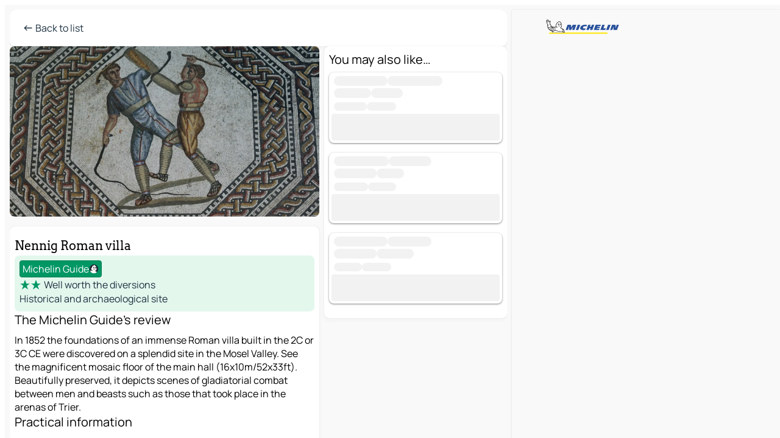

--- FILE ---
content_type: text/html
request_url: https://www.viamichelin.co.uk/maps/tourist-attractions/poi/Nennig-66706-Nennig_Roman_villa-cb24f151983e
body_size: 12475
content:
<!doctype html>
<html lang="en">

<head>
	<meta charset="utf-8" />
	<meta name="viewport" content="width=device-width, initial-scale=1, maximum-scale=1, user-scalable=no" />
	<meta name="apple-itunes-app" content="app-id=443142682" />
	<!-- start app -->
	
		<link href="../../../_app/immutable/assets/vnd.D6Q4K2v3.css" rel="stylesheet">
		<link href="../../../_app/immutable/assets/lib.Cal4F3nj.css" rel="stylesheet">
		<link href="../../../_app/immutable/assets/vnd.uFR4Poa_.css" rel="stylesheet">
		<link href="../../../_app/immutable/assets/0.C737XJuh.css" rel="stylesheet">
		<link href="../../../_app/immutable/assets/2.DTvqgUuk.css" rel="stylesheet"><!--1xg1a3p--><!--[!--><!--]--> <!--[!--><!--]--> <!--[!--><!--]--> <meta name="description" content="Nennig Roman villa - Nennig: Michelin review, useful information, map and road planner for your Nennig trip"/> <meta property="og:type" content="website"/> <meta property="og:site_name" content="ViaMichelin"/> <!--[--><meta property="og:title" content="Nennig Roman villa - Nennig Tourism - ViaMichelin"/><!--]--> <!--[--><meta property="og:description" content="Nennig Roman villa - Nennig: Michelin review, useful information, map and road planner for your Nennig trip"/><!--]--> <!--[--><meta property="og:image" content="https://www.viamichelin.co.uk/_app/immutable/assets/logo-social.CPCa_Ogs.png"/><!--]--> <!--[--><meta property="og:url" content="https://www.viamichelin.co.uk/maps/tourist-attractions/poi/nennig-66706-cb24f151983e"/><!--]--> <!--[--><link rel="alternate" href="https://www.viamichelin.at/karten-stadtplan/touristische-attraktionen/poi/nennig-66706-cb24f151983e" hreflang="de-at"/><link rel="alternate" href="https://fr.viamichelin.be/cartes-plans/sites-touristiques/poi/nennig-66706-cb24f151983e" hreflang="fr-be"/><link rel="alternate" href="https://nl.viamichelin.be/kaarten-plattegronden/toeristische-bezienswaardigheden/poi/nennig-66706-cb24f151983e" hreflang="nl-be"/><link rel="alternate" href="https://de.viamichelin.ch/karten-stadtplan/touristische-attraktionen/poi/nennig-66706-cb24f151983e" hreflang="de-ch"/><link rel="alternate" href="https://fr.viamichelin.ch/cartes-plans/sites-touristiques/poi/nennig-66706-cb24f151983e" hreflang="fr-ch"/><link rel="alternate" href="https://it.viamichelin.ch/mappe-piantine/siti-turistici/poi/nennig-66706-cb24f151983e" hreflang="it-ch"/><link rel="alternate" href="https://www.viamichelin.com/maps/tourist-attractions/poi/nennig-66706-cb24f151983e" hreflang="en"/><link rel="alternate" href="https://www.viamichelin.de/karten-stadtplan/touristische-attraktionen/poi/nennig-66706-cb24f151983e" hreflang="de"/><link rel="alternate" href="https://www.viamichelin.es/mapas-planos/lugares-turisticos/poi/nennig-66706-cb24f151983e" hreflang="es"/><link rel="alternate" href="https://www.viamichelin.fr/cartes-plans/sites-touristiques/poi/nennig-66706-cb24f151983e" hreflang="fr"/><link rel="alternate" href="https://www.viamichelin.it/mappe-piantine/siti-turistici/poi/nennig-66706-cb24f151983e" hreflang="it"/><link rel="alternate" href="https://www.viamichelin.ie/maps/tourist-attractions/poi/nennig-66706-cb24f151983e" hreflang="en-ie"/><link rel="alternate" href="https://www.viamichelin.nl/kaarten-plattegronden/toeristische-bezienswaardigheden/poi/nennig-66706-cb24f151983e" hreflang="nl"/><link rel="alternate" href="https://www.viamichelin.pt/mapas-plantas/sitios-turisticos/poi/nennig-66706-cb24f151983e" hreflang="pt"/><link rel="canonical" href="https://www.viamichelin.co.uk/maps/tourist-attractions/poi/nennig-66706-cb24f151983e"/><!--]--> <!--[--><!--[--><!----><script type="application/ld+json">{
  "@context": "https://schema.org",
  "@type": "TouristAttraction",
  "name": "Nennig Roman villa",
  "description": "In 1852 the foundations of an immense Roman villa built in the 2C or 3C CE were discovered on a splendid site in the Mosel Valley. See the magnificent mosaic floor of the main hall (16x10m/52x33ft). Beautifully preserved, it depicts scenes of gladiatorial combat between men and beasts such as those that took place in the arenas of Trier.",
  "image": "https://gv-images.viamichelin.com/images/michelin_guide/max/Img_9813.jpg",
  "telephone": "+49 6866 1329",
  "address": {
    "@type": "PostalAddress",
    "streetAddress": "Rummer Str.",
    "addressLocality": "66706 Nennig",
    "postalCode": "66706",
    "addressCountry": "DEU"
  },
  "geo": {
    "@type": "GeoCoordinates",
    "latitude": 49.52928600000007,
    "longitude": 6.383320000000026
  },
  "award": "MICHELIN Guide: Well worth the diversions 2024"
}</script><!----><!--]--><!--]--><!----><title>Nennig Roman villa - Nennig Tourism - ViaMichelin</title>
	<!-- end app -->

	<meta name="google-site-verification" content="DbAY1Oo9QFu8lD4EB7CQg4TcZy7LPKB1eh6yuNBNwds" />

	<link rel="icon" href="../../../favicon.png" />

	<!-- Start Consent -->
	<script nonce="2kFAsYWOLOsYN4MNHQgxXA==" id="spcloader" async fetchpriority="high" type="text/javascript"
		src="https://sdk.privacy-center.org/a1a55c7f-7f45-4e4b-80ac-b48e44c2fe99/loader.js?target=www.viamichelin.co.uk"></script>
	<script nonce="2kFAsYWOLOsYN4MNHQgxXA==" type="text/javascript" async>
			window.didomiOnReady = window.didomiOnReady || [];
			window.didomiEventListeners = window.didomiEventListeners || [];

			window.didomiEventListeners.push(
				{
					event: "notice.shown",
					listener() {
						const $link = document.querySelector(
							".didomi-notice-view-partners-link-in-text"
						);
						if (!$link) {
							return;
						}
						$link.removeAttribute("href");
						$link.addEventListener("click", () => {
							Didomi.preferences.show("vendors");
						});
					},
				},
				{
					event: "notice.clickagree",
					listener() {
						window.postMessage({ type: 'didomi_clickagree'})
					}
				}
			);

			window.didomiConfig = {
				user: {
					bots: {
						consentRequired: false,
					},
				},
				preferences: {
					showWhenConsentIsMissing: false,
				},
			};

			window.gdprAppliesGlobally = true;
			// prettier-ignore
			!function(){function t(e){if(!window.frames[e]){if(document.body&&document.body.firstChild){let a=document.body,n=document.createElement("iframe");n.style.display="none",n.name=e,n.title=e,a.insertBefore(n,a.firstChild)}else setTimeout(function(){t(e)},5)}}function e(t,e,a,n,i){function r(t,a,n,r){if("function"!=typeof n)return;window[e]||(window[e]=[]);let s=!1;i&&(s=i(t,r,n)),s||window[e].push({command:t,version:a,callback:n,parameter:r})}function s(e){if(!window[t]||!0!==window[t].stub||!e.data)return;let i="string"==typeof e.data,r;try{r=i?JSON.parse(e.data):e.data}catch(s){return}if(r[a]){let f=r[a];window[t](f.command,f.version,function(t,a){let r={};r[n]={returnValue:t,success:a,callId:f.callId},e.source.postMessage(i?JSON.stringify(r):r,"*")},f.parameter)}}r.stub=!0,r.stubVersion=2,"function"!=typeof window[t]&&(window[t]=r,window.addEventListener?window.addEventListener("message",s,!1):window.attachEvent("onmessage",s))}e("__uspapi","__uspapiBuffer","__uspapiCall","__uspapiReturn"),t("__uspapiLocator"),e("__tcfapi","__tcfapiBuffr","__tcl","__tcfapiReturn"),t("__tcfapiLocator")}();
		</script>
	<!-- End Consent -->

	<!-- Start Google tag manager -->
	<script src="https://www.googletagmanager.com/gtag/js?id=G-TPL620CFWP" defer type="didomi/javascript"
		nonce="2kFAsYWOLOsYN4MNHQgxXA==" fetchpriority="low"></script>
	<script nonce="2kFAsYWOLOsYN4MNHQgxXA==" type="text/javascript" defer>
			window.dataLayer = window.dataLayer || [];
			function gtag() {
				dataLayer.push(arguments);
			}
			gtag('js', new Date());
			gtag('config', 'G-TPL620CFWP', { send_page_view: false });
		</script>
	<!-- End Google tag manager -->
</head>

<body data-sveltekit-preload-data="hover" class="text-body">
	<div style="display: contents"><!--[--><!--[--><!----><!--[--><!--]--> <!--[--><!----><div class="main-container bg-neutral-weak big-datasheet-panel homepage svelte-9k52vj" style="--bottomsheet-height-offset: -0px;"><div class="map svelte-9k52vj"><div class="h-full w-full md:shadow-smooth-block md:relative svelte-1m3xw2r" data-testid="map-container"><!--[!--><!--]--></div><!----> <!--[!--><!--]--> <img src="/_app/immutable/assets/vm-logo-bib-michelin.Dd_LzvJh.svg" alt="Michelin" class="absolute left-14 top-6 md:block hidden z-hover" height="24" width="120"/> <img height="32" width="126" src="/_app/immutable/assets/vm-logo-large.BEgj6SJ1.svg" alt="ViaMichelin" class="absolute-center-x top-2 md:hidden z-hover"/></div> <!--[!--><!--]--> <div class="slot-container md:p-2 md:pr-0 md:h-dvh printable svelte-9k52vj"><div class="md:overflow-hidden md:rd-2 md:h-dvh max-h-full printable"><div class="slot-wrapper h-full scrollbar-thin printable md:bg-neutral-weakest svelte-9k52vj"><!--[!--><!--]--> <!--[--><!----><!--[--><!----><!--[!--><!----><!--[--><div class="fixed top-2 left-2 z-hover md:hidden"><button type="button" aria-label="Back to list" class="btn-filled-white btn-md min-w-max"><!--[!--><!--[--><!----><span class="flex w-max text-xl"><!--[--><!----><span class="icon-arrow-left inline-block"><!----></span><!----><!--]--><!----></span><!----><!--]--> <!--[!--><!--]--> <!--[!--><!--]--><!--]--> <!--[!--><!--]--></button><!----></div> <div class="flex flex-col relative top-0 w-full gap-4 bg-neutral-weakest md:bg-neutral-weak"><div class="hidden md:block"><header role="banner" class="flex items-center w-full py-1 justify-between md:rd-2 md:bg-neutral-weakest md:shadow-smooth-block md:py-2 px-2 md:py-0"><!--[!--><!--[!--><!--[--><!--[!--><button type="button" class="btn-filled-white btn-md min-w-max"><!--[!--><!--[--><!----><span class="flex w-max"><!--[--><!----><span class="icon-west inline-block"><!----></span><!----><!--]--><!----></span><!----><!--]--> <!--[--><span class="ml-1">Back to list</span><!--]--> <!--[!--><!--]--><!--]--> <!--[!--><!--]--></button><!--]--><!--]--><!--]--><!--]--> <!--[!--><!--[!--><!--]--><!--]--></header><!----></div> <div class="grid-cols-[minmax(0,1fr)_300px] rd-2 md:pb-0 flex-1 gap-2 w-full md:grid svelte-18vujdd"><div class="flex-1 rd-2"><!--[--><div class="w-full h-70 absolute md:relative md:mb-4 md:block md:rd-2 rd-2 delay-500 svelte-18vujdd"><div class="transition-transform transform-gpu duration-500 md:translate-y-0 rd-2 translate-y-100% svelte-18vujdd"><!----><div class="container-carousel w-full relative cursor-pointer minimal svelte-w1l4d7" role="region" aria-roledescription="carousel" aria-label="Image carousel"><!--[!--><!--]--> <div class="h-70"><button type="button" aria-label="See previous content" aria-hidden="true" class="btn-ghost-white btn-md left-arrow-container absolute left-0 hidden min-w-max"><!--[!--><!--[--><!----><span class="flex w-max"><!--[--><!----><span class="icon-west inline-block"><!----></span><!----><!--]--><!----></span><!----><!--]--> <!--[!--><!--]--> <!--[!--><!--]--><!--]--> <!--[!--><!--]--></button><!----> <ul class="carousel flex h-100% overflow-x-scroll m-0 p-0 list-none bg-neutral-weakest rd-2 svelte-w1l4d7" aria-roledescription="slide" role="group" aria-label="image 1 on 1"><!--[--><li class="img-container items-center flex grow-0 shrink-0 justify-center w-full cursor-pointer svelte-w1l4d7" role="button" tabindex="0" data-testid="image-button-0"><figure class="img-wrapper w-full m-0 p-0 h-full overflow-hidden"><!--[!--><img loading="lazy" decoding="async" src="https://gv-images.viamichelin.com/images/michelin_guide/max/Img_9813.jpg?width=320&amp;format=auto" alt="Nennig Roman villa - Nennig - 0" class="h-full w-full" srcset="https://gv-images.viamichelin.com/images/michelin_guide/max/Img_9813.jpg?width=160&amp;format=auto 160w, https://gv-images.viamichelin.com/images/michelin_guide/max/Img_9813.jpg?width=320&amp;format=auto 320w, https://gv-images.viamichelin.com/images/michelin_guide/max/Img_9813.jpg?width=640&amp;format=auto 640w, https://gv-images.viamichelin.com/images/michelin_guide/max/Img_9813.jpg?width=960&amp;format=auto 960w, https://gv-images.viamichelin.com/images/michelin_guide/max/Img_9813.jpg?width=1280&amp;format=auto 1280w, https://gv-images.viamichelin.com/images/michelin_guide/max/Img_9813.jpg 1920w" style="object-fit: cover;" onerror="this.__e=event"/><!----> <!--[--><span class="img-copyright p-2 text-neutral-soft md:translate-x-6 md:translate-y--14 md:translate-z-0 md:transform-scale--100 invisible svelte-w1l4d7"><small>LaurPhil/Flickr - CC BY (detail)</small></span><!--]--><!--]--></figure></li><!--]--></ul> <!--[!--><!--]--> <button type="button" aria-label="See next content" aria-hidden="false" class="btn-ghost-white btn-md right-arrow-container absolute right-0 hidden min-w-max"><!--[!--><!--[--><!----><span class="flex w-max"><!--[--><!----><span class="icon-east inline-block"><!----></span><!----><!--]--><!----></span><!----><!--]--> <!--[!--><!--]--> <!--[!--><!--]--><!--]--> <!--[!--><!--]--></button><!----></div><!----></div><!----><!----></div></div> <div class="snap relative md:hidden svelte-18vujdd"></div> <div class="w-full h-70 absolute bg-neutral-weakest rd-2 md:hidden"></div><!--]--> <div class="flex flex-col gap-4 bg-neutral-weakest rd-2 relative md:shadow-smooth-block"><button type="button" class="snap-handle py-2 rd-2 b-0 flex justify-self-center justify-center bg-transparent md:hidden svelte-cyzkj2" aria-label="Toggle datasheet"><span class="rd-1 w-8 h-1 bg-base-15"></span></button> <div class="flex items-start justify-between md:mt-4 relative"><div class="snap-end clamp-lines-2 text-title px-2" data-testId="datasheet-title">Nennig Roman villa</div> <!--[!--><!--]--> <!--[!--><!--]--></div> <div class="flex flex-col w-full gap-6 mb-6 px-2"><div class="svelte-cyzkj2"><!--[!--><!--[!--><!--[!--><!--[!--><!--[--><div class="flex gap-4 p-2 rd-2 w-full bg-tourism-weakest" data-testId="datasheet-summary"><!--[--><div class="md:hidden min-h-18"><img loading="lazy" decoding="async" src="https://gv-images.viamichelin.com/images/michelin_guide/max/Img_9813.jpg?width=160&amp;format=auto" alt="Location picture" class="rd-2" style="width: 72px; height: 100%; object-fit: cover;" onerror="this.__e=event"/><!----></div><!--]--> <div class="flex flex-col min-w-0 justify-center"><!--[--><div class="flex items-center justify-center w-max shrink-0  rd-1 py-0.5 px-1 bg-tourism text-neutral-weakest border-tourism-strong border-1 border-solid svelte-snfjjm"><!--[!--><!--[!--><!--[!--><!--]--> <!--[--><span>Michelin Guide</span><!--]--> <!--[--><!----><div class="flex w-max text-4"><!--[--><!----><div class="icon-recommended inline-block"><!----></div><!----><!--]--><!----></div><!----><!--]--><!--]--><!--]--></div><!--]--> <div class="flex flex-col text-coloredneutral min-w-0"><!--[--><div class="flex flex-row items-center h-6"><!----><span class="flex w-max text-tourism text-5"><!--[--><!----><span class="icon-tourism-star inline-block mx--0.25"><!----></span><!----><!----><span class="icon-tourism-star inline-block mx--0.25"><!----></span><!----><!--]--><!----></span><!----><!----> <div class="ml-1 truncate">Well worth the diversions</div></div><!--]--> <!--[!--><!--]--> <!--[--><div class="truncate h-6" data-testId="datasheet-subtype">Historical and archaeological site</div><!--]--> <!--[!--><!--[!--><!--[!--><!--]--><!--]--><!--]--> <!--[!--><!--]--></div></div></div><!--]--><!--]--><!--]--><!--]--><!--]--><!----></div> <div class="flex flex-col gap-6 snap-map-button svelte-cyzkj2"><!--[!--><!--[!--><!--[!--><!--[--><!--[--><div><div class="text-lg mb-2">The Michelin Guide's review</div> <div class="clamp-lines-7">In 1852 the foundations of an immense Roman villa built in the 2C or 3C CE were discovered on a splendid site in the Mosel Valley. See the magnificent mosaic floor of the main hall (16x10m/52x33ft). Beautifully preserved, it depicts scenes of gladiatorial combat between men and beasts such as those that took place in the arenas of Trier.</div> <!--[!--><!--]--><!----></div><!--]--> <!--[--><div><div class="text-lg mb-2">Practical information</div> <!--[--><div class="flex flex-row gap-2 items-center"><!----><div class="icon-call inline-block"><!----></div><!----><!----> <div>+49 6866 1329</div></div><!--]--> <!--[!--><!--]--> <!--[!--><!--]--><!----></div><!--]--><!--]--><!--]--><!--]--><!--]--> <!--[--><div><div class="text-lg mb-2">Location</div> <address class="font-not-italic"><!--[-->Rummer Str.<br/><!--]--> 66706 Nennig</address><!----></div><!--]--> <!--[--><button type="button" class="btn-outline-primary btn-md min-w-max"><!--[!--><!--[--><!----><span class="flex w-max"><!--[--><!----><span class="icon-map inline-block"><!----></span><!----><!--]--><!----></span><!----><!--]--> <!--[--><span class="ml-1">See on the map</span><!--]--> <!--[!--><!--]--><!--]--> <!--[!--><!--]--></button><!--]--><!----></div></div><!----> <!--[--><div class="sticky flex bottom-0 left-0 w-full bg-neutral-weakest rounded-b-2xl"><div class="flex flex-row gap-2 items-center bg-neutral-weakest  p-2 md:rd-2"><!--[!--><!--[!--><!--]--><!--]--> <!--[--><button type="button" class="btn-filled-primary btn-md"><!--[!--><!--[--><!----><span class="flex w-max"><!--[--><!----><span class="icon-directions inline-block"><!----></span><!----><!--]--><!----></span><!----><!--]--> <!--[--><span class="ml-1 undefined text-wrap-balance">Itinerary</span><!--]--> <!--[!--><!--]--><!--]--> <!--[!--><!--]--></button><!--]--> <!--[!--><!--]--> <!--[!--><!--]--></div><!----></div><!--]--></div></div> <!--[--><div class="flex flex-col items-start gap-4 mb-15"><!--[!--><!--[--><div class="datasheet-recommendation w-full"><div class="bg-neutral-weakest px-2 pb-2 md:pt-2 rd-2 md:shadow-smooth-block"><div class="text-5 mb-2">You may also like…</div> <!--[!--><!--[!--><!--[!--><!--[!--><!--[!--><!--[--><!--[--><div class="flex flex-col gap-1 relative rd-2 shadow-recommendation-card p-1 bg-neutral-weakest w-full b-0 mb-4"><div class="flex flex-grow w-full"><!--[!--><!--]--> <div class="flex flex-col flex-1 ml-1 w-full overflow-hidden"><div class="items-start grow-1"><!--[--><!--[--><!----><span class="flex items-center gap-x-1 text-transparent select-none" data-testid="loading" aria-hidden="true"><!--[--><span class="bg-neutral-soft b-rounded-full leading-none my-0.5">-------------------</span><span class="bg-neutral-soft b-rounded-full leading-none my-0.5">--------------------</span><!--]--><!----></span><!----><!----> <!----><span class="flex items-center gap-x-1 text-transparent select-none" data-testid="loading" aria-hidden="true"><!--[--><span class="bg-neutral-soft b-rounded-full leading-none my-0.5">-------------</span><span class="bg-neutral-soft b-rounded-full leading-none my-0.5">-----------</span><!--]--><!----></span><!----><!----><!--]--><!--]--></div> <!--[--><div class="flex h-6 text-sm items-center text-coloredneutral-soft"><!--[--><!----><span class="flex items-center gap-x-1 text-transparent select-none" data-testid="loading" aria-hidden="true"><!--[--><span class="bg-neutral-soft b-rounded-full leading-none my-0.5">-------------</span><span class="bg-neutral-soft b-rounded-full leading-none my-0.5">------------</span><!--]--><!----></span><!----><!--]--></div><!--]--></div></div> <!--[--><!--[--><div class="bg-neutral-soft leading-none text-transparent select-none btn btn-md cursor-default w-fit w-full"><!--[!--><!--]--> <!--[!--><!--]--> <!--[!--><!--]--><!----></div><!--]--><!--]--></div><div class="flex flex-col gap-1 relative rd-2 shadow-recommendation-card p-1 bg-neutral-weakest w-full b-0 mb-4"><div class="flex flex-grow w-full"><!--[!--><!--]--> <div class="flex flex-col flex-1 ml-1 w-full overflow-hidden"><div class="items-start grow-1"><!--[--><!--[--><!----><span class="flex items-center gap-x-1 text-transparent select-none" data-testid="loading" aria-hidden="true"><!--[--><span class="bg-neutral-soft b-rounded-full leading-none my-0.5">--------------------</span><span class="bg-neutral-soft b-rounded-full leading-none my-0.5">---------------</span><!--]--><!----></span><!----><!----> <!----><span class="flex items-center gap-x-1 text-transparent select-none" data-testid="loading" aria-hidden="true"><!--[--><span class="bg-neutral-soft b-rounded-full leading-none my-0.5">---------------</span><span class="bg-neutral-soft b-rounded-full leading-none my-0.5">----------</span><!--]--><!----></span><!----><!----><!--]--><!--]--></div> <!--[--><div class="flex h-6 text-sm items-center text-coloredneutral-soft"><!--[--><!----><span class="flex items-center gap-x-1 text-transparent select-none" data-testid="loading" aria-hidden="true"><!--[--><span class="bg-neutral-soft b-rounded-full leading-none my-0.5">--------------</span><span class="bg-neutral-soft b-rounded-full leading-none my-0.5">-----------</span><!--]--><!----></span><!----><!--]--></div><!--]--></div></div> <!--[--><!--[--><div class="bg-neutral-soft leading-none text-transparent select-none btn btn-md cursor-default w-fit w-full"><!--[!--><!--]--> <!--[!--><!--]--> <!--[!--><!--]--><!----></div><!--]--><!--]--></div><div class="flex flex-col gap-1 relative rd-2 shadow-recommendation-card p-1 bg-neutral-weakest w-full b-0 mb-4"><div class="flex flex-grow w-full"><!--[!--><!--]--> <div class="flex flex-col flex-1 ml-1 w-full overflow-hidden"><div class="items-start grow-1"><!--[--><!--[--><!----><span class="flex items-center gap-x-1 text-transparent select-none" data-testid="loading" aria-hidden="true"><!--[--><span class="bg-neutral-soft b-rounded-full leading-none my-0.5">-------------------</span><span class="bg-neutral-soft b-rounded-full leading-none my-0.5">----------------</span><!--]--><!----></span><!----><!----> <!----><span class="flex items-center gap-x-1 text-transparent select-none" data-testid="loading" aria-hidden="true"><!--[--><span class="bg-neutral-soft b-rounded-full leading-none my-0.5">---------------</span><span class="bg-neutral-soft b-rounded-full leading-none my-0.5">-------------</span><!--]--><!----></span><!----><!----><!--]--><!--]--></div> <!--[--><div class="flex h-6 text-sm items-center text-coloredneutral-soft"><!--[--><!----><span class="flex items-center gap-x-1 text-transparent select-none" data-testid="loading" aria-hidden="true"><!--[--><span class="bg-neutral-soft b-rounded-full leading-none my-0.5">-----------</span><span class="bg-neutral-soft b-rounded-full leading-none my-0.5">------------</span><!--]--><!----></span><!----><!--]--></div><!--]--></div></div> <!--[--><!--[--><div class="bg-neutral-soft leading-none text-transparent select-none btn btn-md cursor-default w-fit w-full"><!--[!--><!--]--> <!--[!--><!--]--> <!--[!--><!--]--><!----></div><!--]--><!--]--></div><!--]--><!--]--><!--]--><!--]--><!--]--><!--]--><!--]--></div></div><!--]--><!--]--> <!--[--><div class="flex items-center justify-center relative"><!----><!----><div id="div-gpt-ad-mpu_haut" class="ad size-full max-h-[var(--height)] max-w-[var(--width)] overflow-hidden md:max-h-[var(--md-height)] md:max-w-[var(--md-width)] div-gpt-ad-mpu_haut svelte-15hg1g9" style=" --width:0px; --height:0px; --md-width:300px; --md-height:600px; " data-testid="ad-datasheet"></div><!----><!----></div><!--]--></div><!--]--></div></div><!----> <!--[--><footer role="contentinfo" data-sveltekit-preload-data="tap" class="bg-neutral-weakest flex flex-col gap-6 p-2 pb-0 lt-md:pb-20 relative svelte-1b4fnhr"><div class="flex flex-col gap-4 "><div class="flex justify-between"><img src="/_app/immutable/assets/vm-logo-bib-michelin.Dd_LzvJh.svg" alt="Michelin" height="24" width="120"/> <button type="button" class="btn-outline-primary btn-md min-w-max"><!--[!--><!--[--><!----><span class="flex w-max"><!--[--><!----><span class="icon-flag-gb inline-block"><!----></span><!----><!--]--><!----></span><!----><!--]--> <!--[--><span class="ml-1">English</span><!--]--> <!--[!--><!--]--><!--]--> <!--[!--><!--]--></button><!----></div> <div class="flex flex-col md:flex-row md:flex-wrap gap-4"><!--[--><a href="https://3fe75001.sibforms.com/serve/[base64]" class="min-w-max btn-filled-primary btn-md svelte-1b8k1k" rel="noopener" target="_blank"><!--[!--><!--[--><!----><div class="flex w-max"><!--[--><!----><div class="icon-mail inline-block"><!----></div><!----><!--]--><!----></div><!----><!--]--> <!--[--><span class="px-1">Subscribe to our Newsletter</span><!--]--> <!--[!--><!--]--><!--]--></a><!--]--> <a href="https://www.viamichelin.com/magazine/?utm_source=viamichelin_web&amp;utm_medium=browse_button" class="min-w-max btn-filled-light btn-md svelte-1b8k1k" rel="external noopener" target="_blank"><!--[!--><!--[--><!----><div class="flex w-max"><!--[--><!----><div class="icon-menu-book inline-block"><!----></div><!----><!--]--><!----></div><!----><!--]--> <!--[--><span class="px-1">Browse ViaMichelin Magazine</span><!--]--> <!--[!--><!--]--><!--]--></a><!----></div></div> <!--[!--><!--]--> <!--[!--><!--]--><!----> <!--[--><!--[--><ol itemscope="" itemtype="http://schema.org/BreadcrumbList" class="breadcrumbs flex flex-wrap p-0 items-center whitespace-nowrap svelte-qo6nxf"><li itemprop="itemListElement" itemtype="http://schema.org/ListItem" itemscope="" class="svelte-qo6nxf"><a href="/" class="link inline svelte-1b8k1k" itemprop="item"><!--[--><span itemprop="name">Home</span><!----><!--]--></a><!----> <meta itemprop="position" content="0"/></li> <!--[--><!--[!--><!--]--><!--[--><li itemprop="itemListElement" itemtype="http://schema.org/ListItem" itemscope="" class="svelte-qo6nxf"><!--[--><a href="/" class="link inline svelte-1b8k1k" itemprop="item" data-sveltekit-preload-data="off"><!--[--><span itemprop="name">Maps</span><!----><!--]--></a><!--]--> <meta itemprop="position" content="2"/></li><!--]--><!--[--><li itemprop="itemListElement" itemtype="http://schema.org/ListItem" itemscope="" class="svelte-qo6nxf"><!--[--><a href="/maps/tourist-attractions" class="link inline svelte-1b8k1k" itemprop="item" data-sveltekit-preload-data="off"><!--[--><span itemprop="name">Tourist attractions</span><!----><!--]--></a><!--]--> <meta itemprop="position" content="3"/></li><!--]--><!--[--><li itemprop="itemListElement" itemtype="http://schema.org/ListItem" itemscope="" class="svelte-qo6nxf"><!--[--><a href="/maps/tourist-attractions/germany" class="link inline svelte-1b8k1k" itemprop="item" data-sveltekit-preload-data="off"><!--[--><span itemprop="name">Germany</span><!----><!--]--></a><!--]--> <meta itemprop="position" content="4"/></li><!--]--><!--[--><li itemprop="itemListElement" itemtype="http://schema.org/ListItem" itemscope="" class="svelte-qo6nxf"><!--[--><a href="/maps/tourist-attractions/germany/saarland" class="link inline svelte-1b8k1k" itemprop="item" data-sveltekit-preload-data="off"><!--[--><span itemprop="name">Saarland</span><!----><!--]--></a><!--]--> <meta itemprop="position" content="5"/></li><!--]--><!--[--><li itemprop="itemListElement" itemtype="http://schema.org/ListItem" itemscope="" class="svelte-qo6nxf"><!--[--><a href="/maps/tourist-attractions/germany/saarland/merzig_wadern" class="link inline svelte-1b8k1k" itemprop="item" data-sveltekit-preload-data="off"><!--[--><span itemprop="name">Merzig-Wadern</span><!----><!--]--></a><!--]--> <meta itemprop="position" content="6"/></li><!--]--><!--[--><li itemprop="itemListElement" itemtype="http://schema.org/ListItem" itemscope="" class="svelte-qo6nxf"><!--[--><a href="/maps/tourist-attractions/germany/saarland/merzig_wadern/nennig-66706" class="link inline svelte-1b8k1k" itemprop="item" data-sveltekit-preload-data="off"><!--[--><span itemprop="name">Nennig</span><!----><!--]--></a><!--]--> <meta itemprop="position" content="7"/></li><!--]--><!--[--><li itemprop="itemListElement" itemtype="http://schema.org/ListItem" itemscope="" class="svelte-qo6nxf"><!--[!--><span itemprop="name" class="text-md text-neutral-strongest">Nennig Roman villa</span><!--]--> <meta itemprop="position" content="8"/></li><!--]--><!--]--></ol><!--]--> <!--[--><h1 class="text-md font-medium">Nennig Roman villa - Nennig Tourism - ViaMichelin</h1><!--]--> <!--[--><!--[!--><p class="description">Nennig Roman villa - Nennig: Michelin review, useful information, map and road planner for your Nennig trip</p><!--]--><!--]--> <!--[!--><!--]--> <!--[--><section class="flex flex-col gap-0 p-0 m-0"><!--[--><h2 class="border-b-1 border-b-solid text-coloredneutral-soft text-bold text-md m-0" data-testid="seo-footer-link-block-title"><button type="button" class="btn-ghost-primary btn-md w-full justify-between min-w-max"><!--[!--><!--[!--><!--]--> <!--[--><span class="mr-1">Nennig</span><!--]--> <!--[--><!----><span class="flex w-max"><!--[--><!----><span class="icon-chevron-right inline-block"><!----></span><!----><!--]--><!----></span><!----><!--]--><!--]--> <!--[!--><!--]--></button><!----></h2> <ul data-testid="seo-footer-link-block-list" class="svelte-1ba0xl7"><!--[--><li><a href="/maps/germany/saarland/merzig_wadern/nennig-66706" class="min-w-max link flex justify-start svelte-1b8k1k"><!--[!--><!--[!--><!--]--> <!--[--><span class="px-1">Nennig Maps</span><!--]--> <!--[!--><!--]--><!--]--></a><!----></li><li><a href="/maps/traffic/germany/saarland/merzig_wadern/nennig-66706" class="min-w-max link flex justify-start svelte-1b8k1k"><!--[!--><!--[!--><!--]--> <!--[--><span class="px-1">Nennig Traffic</span><!--]--> <!--[!--><!--]--><!--]--></a><!----></li><li><a href="/maps/hotels/germany/saarland/merzig_wadern/nennig-66706" class="min-w-max link flex justify-start svelte-1b8k1k"><!--[!--><!--[!--><!--]--> <!--[--><span class="px-1">Nennig Hotels</span><!--]--> <!--[!--><!--]--><!--]--></a><!----></li><li><a href="/maps/restaurants/germany/saarland/merzig_wadern/nennig-66706" class="min-w-max link flex justify-start svelte-1b8k1k"><!--[!--><!--[!--><!--]--> <!--[--><span class="px-1">Nennig Restaurants</span><!--]--> <!--[!--><!--]--><!--]--></a><!----></li><li><a href="/maps/tourist-attractions/germany/saarland/merzig_wadern/nennig-66706" class="min-w-max link flex justify-start svelte-1b8k1k"><!--[!--><!--[!--><!--]--> <!--[--><span class="px-1">Nennig Tourist attractions</span><!--]--> <!--[!--><!--]--><!--]--></a><!----></li><li><a href="/maps/service-stations/germany/saarland/merzig_wadern/nennig-66706" class="min-w-max link flex justify-start svelte-1b8k1k"><!--[!--><!--[!--><!--]--> <!--[--><span class="px-1">Nennig Gas stations</span><!--]--> <!--[!--><!--]--><!--]--></a><!----></li><li><a href="/maps/car-parks/germany/saarland/merzig_wadern/nennig-66706" class="min-w-max link flex justify-start svelte-1b8k1k"><!--[!--><!--[!--><!--]--> <!--[--><span class="px-1">Nennig Car parks</span><!--]--> <!--[!--><!--]--><!--]--></a><!----></li><!--]--></ul><!--]--> <!--[--><h2 class="border-b-1 border-b-solid text-coloredneutral-soft text-bold text-md m-0" data-testid="seo-footer-link-block-title"><button type="button" class="btn-ghost-primary btn-md w-full justify-between min-w-max"><!--[!--><!--[!--><!--]--> <!--[--><span class="mr-1">Routes</span><!--]--> <!--[--><!----><span class="flex w-max"><!--[--><!----><span class="icon-chevron-right inline-block"><!----></span><!----><!--]--><!----></span><!----><!--]--><!--]--> <!--[!--><!--]--></button><!----></h2> <ul data-testid="seo-footer-link-block-list" class="svelte-1ba0xl7"><!--[--><li><a href="/routes/results/nennig-66706-merzig_wadern-saarland-germany-to-luxembourg-l_1111-luxembourg-_-luxembourg" class="min-w-max link flex justify-start svelte-1b8k1k"><!--[!--><!--[!--><!--]--> <!--[--><span class="px-1">Routes Nennig - Luxembourg</span><!--]--> <!--[!--><!--]--><!--]--></a><!----></li><li><a href="/routes/results/nennig-66706-merzig_wadern-saarland-germany-to-trier-54290-trier-rhineland_palatinate-germany" class="min-w-max link flex justify-start svelte-1b8k1k"><!--[!--><!--[!--><!--]--> <!--[--><span class="px-1">Routes Nennig - Trier</span><!--]--> <!--[!--><!--]--><!--]--></a><!----></li><li><a href="/routes/results/nennig-66706-merzig_wadern-saarland-germany-to-remich-l_4591-remich-_-luxembourg" class="min-w-max link flex justify-start svelte-1b8k1k"><!--[!--><!--[!--><!--]--> <!--[--><span class="px-1">Routes Nennig - Remich</span><!--]--> <!--[!--><!--]--><!--]--></a><!----></li><li><a href="/routes/results/nennig-66706-merzig_wadern-saarland-germany-to-grevenmacher-l_5886-grevenmacher-_-luxembourg" class="min-w-max link flex justify-start svelte-1b8k1k"><!--[!--><!--[!--><!--]--> <!--[--><span class="px-1">Routes Nennig - Grevenmacher</span><!--]--> <!--[!--><!--]--><!--]--></a><!----></li><li><a href="/routes/results/nennig-66706-merzig_wadern-saarland-germany-to-merzig-66663-merzig_wadern-saarland-germany" class="min-w-max link flex justify-start svelte-1b8k1k"><!--[!--><!--[!--><!--]--> <!--[--><span class="px-1">Routes Nennig - Merzig</span><!--]--> <!--[!--><!--]--><!--]--></a><!----></li><li><a href="/routes/results/nennig-66706-merzig_wadern-saarland-germany-to-esch_sur_alzette-l_4010-esch_sur_alzette-_-luxembourg" class="min-w-max link flex justify-start svelte-1b8k1k"><!--[!--><!--[!--><!--]--> <!--[--><span class="px-1">Routes Nennig - Esch-sur-Alzette</span><!--]--> <!--[!--><!--]--><!--]--></a><!----></li><li><a href="/routes/results/nennig-66706-merzig_wadern-saarland-germany-to-capellen-l_4526-capellen-_-luxembourg" class="min-w-max link flex justify-start svelte-1b8k1k"><!--[!--><!--[!--><!--]--> <!--[--><span class="px-1">Routes Nennig - Capellen</span><!--]--> <!--[!--><!--]--><!--]--></a><!----></li><li><a href="/routes/results/nennig-66706-merzig_wadern-saarland-germany-to-mersch-l_5427-mersch-_-luxembourg" class="min-w-max link flex justify-start svelte-1b8k1k"><!--[!--><!--[!--><!--]--> <!--[--><span class="px-1">Routes Nennig - Mersch</span><!--]--> <!--[!--><!--]--><!--]--></a><!----></li><li><a href="/routes/results/nennig-66706-merzig_wadern-saarland-germany-to-echternach-l_4528-echternach-_-luxembourg" class="min-w-max link flex justify-start svelte-1b8k1k"><!--[!--><!--[!--><!--]--> <!--[--><span class="px-1">Routes Nennig - Echternach</span><!--]--> <!--[!--><!--]--><!--]--></a><!----></li><li><a href="/routes/results/nennig-66706-merzig_wadern-saarland-germany-to-saarlouis-66740-saarlouis-saarland-germany" class="min-w-max link flex justify-start svelte-1b8k1k"><!--[!--><!--[!--><!--]--> <!--[--><span class="px-1">Routes Nennig - Saarlouis</span><!--]--> <!--[!--><!--]--><!--]--></a><!----></li><li><a href="/routes/results/nennig-66706-merzig_wadern-saarland-germany-to-manderen_ritzing-57480-moselle-grand_est-france" class="min-w-max link flex justify-start svelte-1b8k1k"><!--[!--><!--[!--><!--]--> <!--[--><span class="px-1">Routes Nennig - Manderen-Ritzing</span><!--]--> <!--[!--><!--]--><!--]--></a><!----></li><li><a href="/routes/results/nennig-66706-merzig_wadern-saarland-germany-to-hesperange-l_4418-luxembourg-_-luxembourg" class="min-w-max link flex justify-start svelte-1b8k1k"><!--[!--><!--[!--><!--]--> <!--[--><span class="px-1">Routes Nennig - Hesperange</span><!--]--> <!--[!--><!--]--><!--]--></a><!----></li><li><a href="/routes/results/nennig-66706-merzig_wadern-saarland-germany-to-dudelange-l_3409-esch_sur_alzette-_-luxembourg" class="min-w-max link flex justify-start svelte-1b8k1k"><!--[!--><!--[!--><!--]--> <!--[--><span class="px-1">Routes Nennig - Dudelange</span><!--]--> <!--[!--><!--]--><!--]--></a><!----></li><li><a href="/routes/results/nennig-66706-merzig_wadern-saarland-germany-to-konz-54329-trier_saarburg-rhineland_palatinate-germany" class="min-w-max link flex justify-start svelte-1b8k1k"><!--[!--><!--[!--><!--]--> <!--[--><span class="px-1">Routes Nennig - Konz</span><!--]--> <!--[!--><!--]--><!--]--></a><!----></li><li><a href="/routes/results/nennig-66706-merzig_wadern-saarland-germany-to-yutz-57970-moselle-grand_est-france" class="min-w-max link flex justify-start svelte-1b8k1k"><!--[!--><!--[!--><!--]--> <!--[--><span class="px-1">Routes Nennig - Yutz</span><!--]--> <!--[!--><!--]--><!--]--></a><!----></li><li><a href="/routes/results/nennig-66706-merzig_wadern-saarland-germany-to-thionville-57100-moselle-grand_est-france" class="min-w-max link flex justify-start svelte-1b8k1k"><!--[!--><!--[!--><!--]--> <!--[--><span class="px-1">Routes Nennig - Thionville</span><!--]--> <!--[!--><!--]--><!--]--></a><!----></li><li><a href="/routes/results/nennig-66706-merzig_wadern-saarland-germany-to-losheim_am_see-66679-merzig_wadern-saarland-germany" class="min-w-max link flex justify-start svelte-1b8k1k"><!--[!--><!--[!--><!--]--> <!--[--><span class="px-1">Routes Nennig - Losheim am See</span><!--]--> <!--[!--><!--]--><!--]--></a><!----></li><li><a href="/routes/results/nennig-66706-merzig_wadern-saarland-germany-to-beckingen-66701-merzig_wadern-saarland-germany" class="min-w-max link flex justify-start svelte-1b8k1k"><!--[!--><!--[!--><!--]--> <!--[--><span class="px-1">Routes Nennig - Beckingen</span><!--]--> <!--[!--><!--]--><!--]--></a><!----></li><li><a href="/routes/results/nennig-66706-merzig_wadern-saarland-germany-to-rehlingen_siersburg-66780-saarlouis-saarland-germany" class="min-w-max link flex justify-start svelte-1b8k1k"><!--[!--><!--[!--><!--]--> <!--[--><span class="px-1">Routes Nennig - Rehlingen-Siersburg</span><!--]--> <!--[!--><!--]--><!--]--></a><!----></li><li><a href="/routes/results/nennig-66706-merzig_wadern-saarland-germany-to-dillingen_saar-66763-saarlouis-saarland-germany" class="min-w-max link flex justify-start svelte-1b8k1k"><!--[!--><!--[!--><!--]--> <!--[--><span class="px-1">Routes Nennig - Dillingen/Saar</span><!--]--> <!--[!--><!--]--><!--]--></a><!----></li><!--]--></ul><!--]--> <!--[--><!--[--><h2 class="border-b-1 border-b-solid text-coloredneutral-soft text-bold text-md m-0" data-testid="seo-footer-link-block-title"><button type="button" class="btn-ghost-primary btn-md w-full justify-between min-w-max"><!--[!--><!--[!--><!--]--> <!--[--><span class="mr-1">Maps</span><!--]--> <!--[--><!----><span class="flex w-max"><!--[--><!----><span class="icon-chevron-right inline-block"><!----></span><!----><!--]--><!----></span><!----><!--]--><!--]--> <!--[!--><!--]--></button><!----></h2> <ul data-testid="seo-footer-link-block-list" class="svelte-1ba0xl7"><!--[--><li><a href="/maps/luxembourg/_/luxembourg/luxembourg-l_1111" class="min-w-max link flex justify-start svelte-1b8k1k"><!--[!--><!--[!--><!--]--> <!--[--><span class="px-1">Maps Luxembourg</span><!--]--> <!--[!--><!--]--><!--]--></a><!----></li><li><a href="/maps/germany/rhineland_palatinate/trier/trier-54290" class="min-w-max link flex justify-start svelte-1b8k1k"><!--[!--><!--[!--><!--]--> <!--[--><span class="px-1">Maps Trier</span><!--]--> <!--[!--><!--]--><!--]--></a><!----></li><li><a href="/maps/luxembourg/_/remich/remich-l_4591" class="min-w-max link flex justify-start svelte-1b8k1k"><!--[!--><!--[!--><!--]--> <!--[--><span class="px-1">Maps Remich</span><!--]--> <!--[!--><!--]--><!--]--></a><!----></li><li><a href="/maps/luxembourg/_/grevenmacher/grevenmacher-l_5886" class="min-w-max link flex justify-start svelte-1b8k1k"><!--[!--><!--[!--><!--]--> <!--[--><span class="px-1">Maps Grevenmacher</span><!--]--> <!--[!--><!--]--><!--]--></a><!----></li><li><a href="/maps/germany/saarland/merzig_wadern/merzig-66663" class="min-w-max link flex justify-start svelte-1b8k1k"><!--[!--><!--[!--><!--]--> <!--[--><span class="px-1">Maps Merzig</span><!--]--> <!--[!--><!--]--><!--]--></a><!----></li><li><a href="/maps/luxembourg/_/esch_sur_alzette/esch_sur_alzette-l_4010" class="min-w-max link flex justify-start svelte-1b8k1k"><!--[!--><!--[!--><!--]--> <!--[--><span class="px-1">Maps Esch-sur-Alzette</span><!--]--> <!--[!--><!--]--><!--]--></a><!----></li><li><a href="/maps/luxembourg/_/capellen/capellen-l_4526" class="min-w-max link flex justify-start svelte-1b8k1k"><!--[!--><!--[!--><!--]--> <!--[--><span class="px-1">Maps Capellen</span><!--]--> <!--[!--><!--]--><!--]--></a><!----></li><li><a href="/maps/luxembourg/_/mersch/mersch-l_5427" class="min-w-max link flex justify-start svelte-1b8k1k"><!--[!--><!--[!--><!--]--> <!--[--><span class="px-1">Maps Mersch</span><!--]--> <!--[!--><!--]--><!--]--></a><!----></li><li><a href="/maps/luxembourg/_/echternach/echternach-l_4528" class="min-w-max link flex justify-start svelte-1b8k1k"><!--[!--><!--[!--><!--]--> <!--[--><span class="px-1">Maps Echternach</span><!--]--> <!--[!--><!--]--><!--]--></a><!----></li><li><a href="/maps/germany/saarland/saarlouis/saarlouis-66740" class="min-w-max link flex justify-start svelte-1b8k1k"><!--[!--><!--[!--><!--]--> <!--[--><span class="px-1">Maps Saarlouis</span><!--]--> <!--[!--><!--]--><!--]--></a><!----></li><li><a href="/maps/france/grand_est/moselle/manderen_ritzing-57480" class="min-w-max link flex justify-start svelte-1b8k1k"><!--[!--><!--[!--><!--]--> <!--[--><span class="px-1">Maps Manderen-Ritzing</span><!--]--> <!--[!--><!--]--><!--]--></a><!----></li><li><a href="/maps/luxembourg/_/luxembourg/hesperange-l_4418" class="min-w-max link flex justify-start svelte-1b8k1k"><!--[!--><!--[!--><!--]--> <!--[--><span class="px-1">Maps Hesperange</span><!--]--> <!--[!--><!--]--><!--]--></a><!----></li><li><a href="/maps/luxembourg/_/esch_sur_alzette/dudelange-l_3409" class="min-w-max link flex justify-start svelte-1b8k1k"><!--[!--><!--[!--><!--]--> <!--[--><span class="px-1">Maps Dudelange</span><!--]--> <!--[!--><!--]--><!--]--></a><!----></li><li><a href="/maps/germany/rhineland_palatinate/trier_saarburg/konz-54329" class="min-w-max link flex justify-start svelte-1b8k1k"><!--[!--><!--[!--><!--]--> <!--[--><span class="px-1">Maps Konz</span><!--]--> <!--[!--><!--]--><!--]--></a><!----></li><li><a href="/maps/france/grand_est/moselle/yutz-57970" class="min-w-max link flex justify-start svelte-1b8k1k"><!--[!--><!--[!--><!--]--> <!--[--><span class="px-1">Maps Yutz</span><!--]--> <!--[!--><!--]--><!--]--></a><!----></li><li><a href="/maps/france/grand_est/moselle/thionville-57100" class="min-w-max link flex justify-start svelte-1b8k1k"><!--[!--><!--[!--><!--]--> <!--[--><span class="px-1">Maps Thionville</span><!--]--> <!--[!--><!--]--><!--]--></a><!----></li><li><a href="/maps/germany/saarland/merzig_wadern/losheim_am_see-66679" class="min-w-max link flex justify-start svelte-1b8k1k"><!--[!--><!--[!--><!--]--> <!--[--><span class="px-1">Maps Losheim am See</span><!--]--> <!--[!--><!--]--><!--]--></a><!----></li><li><a href="/maps/germany/saarland/merzig_wadern/beckingen-66701" class="min-w-max link flex justify-start svelte-1b8k1k"><!--[!--><!--[!--><!--]--> <!--[--><span class="px-1">Maps Beckingen</span><!--]--> <!--[!--><!--]--><!--]--></a><!----></li><li><a href="/maps/germany/saarland/saarlouis/rehlingen_siersburg-66780" class="min-w-max link flex justify-start svelte-1b8k1k"><!--[!--><!--[!--><!--]--> <!--[--><span class="px-1">Maps Rehlingen-Siersburg</span><!--]--> <!--[!--><!--]--><!--]--></a><!----></li><li><a href="/maps/germany/saarland/saarlouis/dillingen_saar-66763" class="min-w-max link flex justify-start svelte-1b8k1k"><!--[!--><!--[!--><!--]--> <!--[--><span class="px-1">Maps Dillingen/Saar</span><!--]--> <!--[!--><!--]--><!--]--></a><!----></li><!--]--></ul><h2 class="border-b-1 border-b-solid text-coloredneutral-soft text-bold text-md m-0" data-testid="seo-footer-link-block-title"><button type="button" class="btn-ghost-primary btn-md w-full justify-between min-w-max"><!--[!--><!--[!--><!--]--> <!--[--><span class="mr-1">Traffic</span><!--]--> <!--[--><!----><span class="flex w-max"><!--[--><!----><span class="icon-chevron-right inline-block"><!----></span><!----><!--]--><!----></span><!----><!--]--><!--]--> <!--[!--><!--]--></button><!----></h2> <ul data-testid="seo-footer-link-block-list" class="svelte-1ba0xl7"><!--[--><li><a href="/maps/traffic/luxembourg/_/luxembourg/luxembourg-l_1111" class="min-w-max link flex justify-start svelte-1b8k1k"><!--[!--><!--[!--><!--]--> <!--[--><span class="px-1">Traffic Luxembourg</span><!--]--> <!--[!--><!--]--><!--]--></a><!----></li><li><a href="/maps/traffic/germany/rhineland_palatinate/trier/trier-54290" class="min-w-max link flex justify-start svelte-1b8k1k"><!--[!--><!--[!--><!--]--> <!--[--><span class="px-1">Traffic Trier</span><!--]--> <!--[!--><!--]--><!--]--></a><!----></li><li><a href="/maps/traffic/luxembourg/_/remich/remich-l_4591" class="min-w-max link flex justify-start svelte-1b8k1k"><!--[!--><!--[!--><!--]--> <!--[--><span class="px-1">Traffic Remich</span><!--]--> <!--[!--><!--]--><!--]--></a><!----></li><li><a href="/maps/traffic/luxembourg/_/grevenmacher/grevenmacher-l_5886" class="min-w-max link flex justify-start svelte-1b8k1k"><!--[!--><!--[!--><!--]--> <!--[--><span class="px-1">Traffic Grevenmacher</span><!--]--> <!--[!--><!--]--><!--]--></a><!----></li><li><a href="/maps/traffic/germany/saarland/merzig_wadern/merzig-66663" class="min-w-max link flex justify-start svelte-1b8k1k"><!--[!--><!--[!--><!--]--> <!--[--><span class="px-1">Traffic Merzig</span><!--]--> <!--[!--><!--]--><!--]--></a><!----></li><li><a href="/maps/traffic/luxembourg/_/esch_sur_alzette/esch_sur_alzette-l_4010" class="min-w-max link flex justify-start svelte-1b8k1k"><!--[!--><!--[!--><!--]--> <!--[--><span class="px-1">Traffic Esch-sur-Alzette</span><!--]--> <!--[!--><!--]--><!--]--></a><!----></li><li><a href="/maps/traffic/luxembourg/_/capellen/capellen-l_4526" class="min-w-max link flex justify-start svelte-1b8k1k"><!--[!--><!--[!--><!--]--> <!--[--><span class="px-1">Traffic Capellen</span><!--]--> <!--[!--><!--]--><!--]--></a><!----></li><li><a href="/maps/traffic/luxembourg/_/mersch/mersch-l_5427" class="min-w-max link flex justify-start svelte-1b8k1k"><!--[!--><!--[!--><!--]--> <!--[--><span class="px-1">Traffic Mersch</span><!--]--> <!--[!--><!--]--><!--]--></a><!----></li><li><a href="/maps/traffic/luxembourg/_/echternach/echternach-l_4528" class="min-w-max link flex justify-start svelte-1b8k1k"><!--[!--><!--[!--><!--]--> <!--[--><span class="px-1">Traffic Echternach</span><!--]--> <!--[!--><!--]--><!--]--></a><!----></li><li><a href="/maps/traffic/germany/saarland/saarlouis/saarlouis-66740" class="min-w-max link flex justify-start svelte-1b8k1k"><!--[!--><!--[!--><!--]--> <!--[--><span class="px-1">Traffic Saarlouis</span><!--]--> <!--[!--><!--]--><!--]--></a><!----></li><li><a href="/maps/traffic/france/grand_est/moselle/manderen_ritzing-57480" class="min-w-max link flex justify-start svelte-1b8k1k"><!--[!--><!--[!--><!--]--> <!--[--><span class="px-1">Traffic Manderen-Ritzing</span><!--]--> <!--[!--><!--]--><!--]--></a><!----></li><li><a href="/maps/traffic/luxembourg/_/luxembourg/hesperange-l_4418" class="min-w-max link flex justify-start svelte-1b8k1k"><!--[!--><!--[!--><!--]--> <!--[--><span class="px-1">Traffic Hesperange</span><!--]--> <!--[!--><!--]--><!--]--></a><!----></li><li><a href="/maps/traffic/luxembourg/_/esch_sur_alzette/dudelange-l_3409" class="min-w-max link flex justify-start svelte-1b8k1k"><!--[!--><!--[!--><!--]--> <!--[--><span class="px-1">Traffic Dudelange</span><!--]--> <!--[!--><!--]--><!--]--></a><!----></li><li><a href="/maps/traffic/germany/rhineland_palatinate/trier_saarburg/konz-54329" class="min-w-max link flex justify-start svelte-1b8k1k"><!--[!--><!--[!--><!--]--> <!--[--><span class="px-1">Traffic Konz</span><!--]--> <!--[!--><!--]--><!--]--></a><!----></li><li><a href="/maps/traffic/france/grand_est/moselle/yutz-57970" class="min-w-max link flex justify-start svelte-1b8k1k"><!--[!--><!--[!--><!--]--> <!--[--><span class="px-1">Traffic Yutz</span><!--]--> <!--[!--><!--]--><!--]--></a><!----></li><li><a href="/maps/traffic/france/grand_est/moselle/thionville-57100" class="min-w-max link flex justify-start svelte-1b8k1k"><!--[!--><!--[!--><!--]--> <!--[--><span class="px-1">Traffic Thionville</span><!--]--> <!--[!--><!--]--><!--]--></a><!----></li><li><a href="/maps/traffic/germany/saarland/merzig_wadern/losheim_am_see-66679" class="min-w-max link flex justify-start svelte-1b8k1k"><!--[!--><!--[!--><!--]--> <!--[--><span class="px-1">Traffic Losheim am See</span><!--]--> <!--[!--><!--]--><!--]--></a><!----></li><li><a href="/maps/traffic/germany/saarland/merzig_wadern/beckingen-66701" class="min-w-max link flex justify-start svelte-1b8k1k"><!--[!--><!--[!--><!--]--> <!--[--><span class="px-1">Traffic Beckingen</span><!--]--> <!--[!--><!--]--><!--]--></a><!----></li><li><a href="/maps/traffic/germany/saarland/saarlouis/rehlingen_siersburg-66780" class="min-w-max link flex justify-start svelte-1b8k1k"><!--[!--><!--[!--><!--]--> <!--[--><span class="px-1">Traffic Rehlingen-Siersburg</span><!--]--> <!--[!--><!--]--><!--]--></a><!----></li><li><a href="/maps/traffic/germany/saarland/saarlouis/dillingen_saar-66763" class="min-w-max link flex justify-start svelte-1b8k1k"><!--[!--><!--[!--><!--]--> <!--[--><span class="px-1">Traffic Dillingen/Saar</span><!--]--> <!--[!--><!--]--><!--]--></a><!----></li><!--]--></ul><h2 class="border-b-1 border-b-solid text-coloredneutral-soft text-bold text-md m-0" data-testid="seo-footer-link-block-title"><button type="button" class="btn-ghost-primary btn-md w-full justify-between min-w-max"><!--[!--><!--[!--><!--]--> <!--[--><span class="mr-1">Hotels</span><!--]--> <!--[--><!----><span class="flex w-max"><!--[--><!----><span class="icon-chevron-right inline-block"><!----></span><!----><!--]--><!----></span><!----><!--]--><!--]--> <!--[!--><!--]--></button><!----></h2> <ul data-testid="seo-footer-link-block-list" class="svelte-1ba0xl7"><!--[--><li><a href="/maps/hotels/luxembourg/_/luxembourg/luxembourg-l_1111" class="min-w-max link flex justify-start svelte-1b8k1k"><!--[!--><!--[!--><!--]--> <!--[--><span class="px-1">Hotels Luxembourg</span><!--]--> <!--[!--><!--]--><!--]--></a><!----></li><li><a href="/maps/hotels/germany/rhineland_palatinate/trier/trier-54290" class="min-w-max link flex justify-start svelte-1b8k1k"><!--[!--><!--[!--><!--]--> <!--[--><span class="px-1">Hotels Trier</span><!--]--> <!--[!--><!--]--><!--]--></a><!----></li><li><a href="/maps/hotels/luxembourg/_/remich/remich-l_4591" class="min-w-max link flex justify-start svelte-1b8k1k"><!--[!--><!--[!--><!--]--> <!--[--><span class="px-1">Hotels Remich</span><!--]--> <!--[!--><!--]--><!--]--></a><!----></li><li><a href="/maps/hotels/luxembourg/_/grevenmacher/grevenmacher-l_5886" class="min-w-max link flex justify-start svelte-1b8k1k"><!--[!--><!--[!--><!--]--> <!--[--><span class="px-1">Hotels Grevenmacher</span><!--]--> <!--[!--><!--]--><!--]--></a><!----></li><li><a href="/maps/hotels/germany/saarland/merzig_wadern/merzig-66663" class="min-w-max link flex justify-start svelte-1b8k1k"><!--[!--><!--[!--><!--]--> <!--[--><span class="px-1">Hotels Merzig</span><!--]--> <!--[!--><!--]--><!--]--></a><!----></li><li><a href="/maps/hotels/luxembourg/_/esch_sur_alzette/esch_sur_alzette-l_4010" class="min-w-max link flex justify-start svelte-1b8k1k"><!--[!--><!--[!--><!--]--> <!--[--><span class="px-1">Hotels Esch-sur-Alzette</span><!--]--> <!--[!--><!--]--><!--]--></a><!----></li><li><a href="/maps/hotels/luxembourg/_/capellen/capellen-l_4526" class="min-w-max link flex justify-start svelte-1b8k1k"><!--[!--><!--[!--><!--]--> <!--[--><span class="px-1">Hotels Capellen</span><!--]--> <!--[!--><!--]--><!--]--></a><!----></li><li><a href="/maps/hotels/luxembourg/_/mersch/mersch-l_5427" class="min-w-max link flex justify-start svelte-1b8k1k"><!--[!--><!--[!--><!--]--> <!--[--><span class="px-1">Hotels Mersch</span><!--]--> <!--[!--><!--]--><!--]--></a><!----></li><li><a href="/maps/hotels/luxembourg/_/echternach/echternach-l_4528" class="min-w-max link flex justify-start svelte-1b8k1k"><!--[!--><!--[!--><!--]--> <!--[--><span class="px-1">Hotels Echternach</span><!--]--> <!--[!--><!--]--><!--]--></a><!----></li><li><a href="/maps/hotels/germany/saarland/saarlouis/saarlouis-66740" class="min-w-max link flex justify-start svelte-1b8k1k"><!--[!--><!--[!--><!--]--> <!--[--><span class="px-1">Hotels Saarlouis</span><!--]--> <!--[!--><!--]--><!--]--></a><!----></li><li><a href="/maps/hotels/france/grand_est/moselle/manderen_ritzing-57480" class="min-w-max link flex justify-start svelte-1b8k1k"><!--[!--><!--[!--><!--]--> <!--[--><span class="px-1">Hotels Manderen-Ritzing</span><!--]--> <!--[!--><!--]--><!--]--></a><!----></li><li><a href="/maps/hotels/luxembourg/_/luxembourg/hesperange-l_4418" class="min-w-max link flex justify-start svelte-1b8k1k"><!--[!--><!--[!--><!--]--> <!--[--><span class="px-1">Hotels Hesperange</span><!--]--> <!--[!--><!--]--><!--]--></a><!----></li><li><a href="/maps/hotels/luxembourg/_/esch_sur_alzette/dudelange-l_3409" class="min-w-max link flex justify-start svelte-1b8k1k"><!--[!--><!--[!--><!--]--> <!--[--><span class="px-1">Hotels Dudelange</span><!--]--> <!--[!--><!--]--><!--]--></a><!----></li><li><a href="/maps/hotels/germany/rhineland_palatinate/trier_saarburg/konz-54329" class="min-w-max link flex justify-start svelte-1b8k1k"><!--[!--><!--[!--><!--]--> <!--[--><span class="px-1">Hotels Konz</span><!--]--> <!--[!--><!--]--><!--]--></a><!----></li><li><a href="/maps/hotels/france/grand_est/moselle/yutz-57970" class="min-w-max link flex justify-start svelte-1b8k1k"><!--[!--><!--[!--><!--]--> <!--[--><span class="px-1">Hotels Yutz</span><!--]--> <!--[!--><!--]--><!--]--></a><!----></li><li><a href="/maps/hotels/france/grand_est/moselle/thionville-57100" class="min-w-max link flex justify-start svelte-1b8k1k"><!--[!--><!--[!--><!--]--> <!--[--><span class="px-1">Hotels Thionville</span><!--]--> <!--[!--><!--]--><!--]--></a><!----></li><li><a href="/maps/hotels/germany/saarland/merzig_wadern/losheim_am_see-66679" class="min-w-max link flex justify-start svelte-1b8k1k"><!--[!--><!--[!--><!--]--> <!--[--><span class="px-1">Hotels Losheim am See</span><!--]--> <!--[!--><!--]--><!--]--></a><!----></li><li><a href="/maps/hotels/germany/saarland/merzig_wadern/beckingen-66701" class="min-w-max link flex justify-start svelte-1b8k1k"><!--[!--><!--[!--><!--]--> <!--[--><span class="px-1">Hotels Beckingen</span><!--]--> <!--[!--><!--]--><!--]--></a><!----></li><li><a href="/maps/hotels/germany/saarland/saarlouis/rehlingen_siersburg-66780" class="min-w-max link flex justify-start svelte-1b8k1k"><!--[!--><!--[!--><!--]--> <!--[--><span class="px-1">Hotels Rehlingen-Siersburg</span><!--]--> <!--[!--><!--]--><!--]--></a><!----></li><li><a href="/maps/hotels/germany/saarland/saarlouis/dillingen_saar-66763" class="min-w-max link flex justify-start svelte-1b8k1k"><!--[!--><!--[!--><!--]--> <!--[--><span class="px-1">Hotels Dillingen/Saar</span><!--]--> <!--[!--><!--]--><!--]--></a><!----></li><!--]--></ul><h2 class="border-b-1 border-b-solid text-coloredneutral-soft text-bold text-md m-0" data-testid="seo-footer-link-block-title"><button type="button" class="btn-ghost-primary btn-md w-full justify-between min-w-max"><!--[!--><!--[!--><!--]--> <!--[--><span class="mr-1">Restaurants</span><!--]--> <!--[--><!----><span class="flex w-max"><!--[--><!----><span class="icon-chevron-right inline-block"><!----></span><!----><!--]--><!----></span><!----><!--]--><!--]--> <!--[!--><!--]--></button><!----></h2> <ul data-testid="seo-footer-link-block-list" class="svelte-1ba0xl7"><!--[--><li><a href="/maps/restaurants/luxembourg/_/luxembourg/luxembourg-l_1111" class="min-w-max link flex justify-start svelte-1b8k1k"><!--[!--><!--[!--><!--]--> <!--[--><span class="px-1">Restaurants Luxembourg</span><!--]--> <!--[!--><!--]--><!--]--></a><!----></li><li><a href="/maps/restaurants/germany/rhineland_palatinate/trier/trier-54290" class="min-w-max link flex justify-start svelte-1b8k1k"><!--[!--><!--[!--><!--]--> <!--[--><span class="px-1">Restaurants Trier</span><!--]--> <!--[!--><!--]--><!--]--></a><!----></li><li><a href="/maps/restaurants/luxembourg/_/remich/remich-l_4591" class="min-w-max link flex justify-start svelte-1b8k1k"><!--[!--><!--[!--><!--]--> <!--[--><span class="px-1">Restaurants Remich</span><!--]--> <!--[!--><!--]--><!--]--></a><!----></li><li><a href="/maps/restaurants/luxembourg/_/grevenmacher/grevenmacher-l_5886" class="min-w-max link flex justify-start svelte-1b8k1k"><!--[!--><!--[!--><!--]--> <!--[--><span class="px-1">Restaurants Grevenmacher</span><!--]--> <!--[!--><!--]--><!--]--></a><!----></li><li><a href="/maps/restaurants/germany/saarland/merzig_wadern/merzig-66663" class="min-w-max link flex justify-start svelte-1b8k1k"><!--[!--><!--[!--><!--]--> <!--[--><span class="px-1">Restaurants Merzig</span><!--]--> <!--[!--><!--]--><!--]--></a><!----></li><li><a href="/maps/restaurants/luxembourg/_/esch_sur_alzette/esch_sur_alzette-l_4010" class="min-w-max link flex justify-start svelte-1b8k1k"><!--[!--><!--[!--><!--]--> <!--[--><span class="px-1">Restaurants Esch-sur-Alzette</span><!--]--> <!--[!--><!--]--><!--]--></a><!----></li><li><a href="/maps/restaurants/luxembourg/_/capellen/capellen-l_4526" class="min-w-max link flex justify-start svelte-1b8k1k"><!--[!--><!--[!--><!--]--> <!--[--><span class="px-1">Restaurants Capellen</span><!--]--> <!--[!--><!--]--><!--]--></a><!----></li><li><a href="/maps/restaurants/luxembourg/_/mersch/mersch-l_5427" class="min-w-max link flex justify-start svelte-1b8k1k"><!--[!--><!--[!--><!--]--> <!--[--><span class="px-1">Restaurants Mersch</span><!--]--> <!--[!--><!--]--><!--]--></a><!----></li><li><a href="/maps/restaurants/luxembourg/_/echternach/echternach-l_4528" class="min-w-max link flex justify-start svelte-1b8k1k"><!--[!--><!--[!--><!--]--> <!--[--><span class="px-1">Restaurants Echternach</span><!--]--> <!--[!--><!--]--><!--]--></a><!----></li><li><a href="/maps/restaurants/germany/saarland/saarlouis/saarlouis-66740" class="min-w-max link flex justify-start svelte-1b8k1k"><!--[!--><!--[!--><!--]--> <!--[--><span class="px-1">Restaurants Saarlouis</span><!--]--> <!--[!--><!--]--><!--]--></a><!----></li><li><a href="/maps/restaurants/france/grand_est/moselle/manderen_ritzing-57480" class="min-w-max link flex justify-start svelte-1b8k1k"><!--[!--><!--[!--><!--]--> <!--[--><span class="px-1">Restaurants Manderen-Ritzing</span><!--]--> <!--[!--><!--]--><!--]--></a><!----></li><li><a href="/maps/restaurants/luxembourg/_/luxembourg/hesperange-l_4418" class="min-w-max link flex justify-start svelte-1b8k1k"><!--[!--><!--[!--><!--]--> <!--[--><span class="px-1">Restaurants Hesperange</span><!--]--> <!--[!--><!--]--><!--]--></a><!----></li><li><a href="/maps/restaurants/luxembourg/_/esch_sur_alzette/dudelange-l_3409" class="min-w-max link flex justify-start svelte-1b8k1k"><!--[!--><!--[!--><!--]--> <!--[--><span class="px-1">Restaurants Dudelange</span><!--]--> <!--[!--><!--]--><!--]--></a><!----></li><li><a href="/maps/restaurants/germany/rhineland_palatinate/trier_saarburg/konz-54329" class="min-w-max link flex justify-start svelte-1b8k1k"><!--[!--><!--[!--><!--]--> <!--[--><span class="px-1">Restaurants Konz</span><!--]--> <!--[!--><!--]--><!--]--></a><!----></li><li><a href="/maps/restaurants/france/grand_est/moselle/yutz-57970" class="min-w-max link flex justify-start svelte-1b8k1k"><!--[!--><!--[!--><!--]--> <!--[--><span class="px-1">Restaurants Yutz</span><!--]--> <!--[!--><!--]--><!--]--></a><!----></li><li><a href="/maps/restaurants/france/grand_est/moselle/thionville-57100" class="min-w-max link flex justify-start svelte-1b8k1k"><!--[!--><!--[!--><!--]--> <!--[--><span class="px-1">Restaurants Thionville</span><!--]--> <!--[!--><!--]--><!--]--></a><!----></li><li><a href="/maps/restaurants/germany/saarland/merzig_wadern/losheim_am_see-66679" class="min-w-max link flex justify-start svelte-1b8k1k"><!--[!--><!--[!--><!--]--> <!--[--><span class="px-1">Restaurants Losheim am See</span><!--]--> <!--[!--><!--]--><!--]--></a><!----></li><li><a href="/maps/restaurants/germany/saarland/merzig_wadern/beckingen-66701" class="min-w-max link flex justify-start svelte-1b8k1k"><!--[!--><!--[!--><!--]--> <!--[--><span class="px-1">Restaurants Beckingen</span><!--]--> <!--[!--><!--]--><!--]--></a><!----></li><li><a href="/maps/restaurants/germany/saarland/saarlouis/rehlingen_siersburg-66780" class="min-w-max link flex justify-start svelte-1b8k1k"><!--[!--><!--[!--><!--]--> <!--[--><span class="px-1">Restaurants Rehlingen-Siersburg</span><!--]--> <!--[!--><!--]--><!--]--></a><!----></li><li><a href="/maps/restaurants/germany/saarland/saarlouis/dillingen_saar-66763" class="min-w-max link flex justify-start svelte-1b8k1k"><!--[!--><!--[!--><!--]--> <!--[--><span class="px-1">Restaurants Dillingen/Saar</span><!--]--> <!--[!--><!--]--><!--]--></a><!----></li><!--]--></ul><h2 class="border-b-1 border-b-solid text-coloredneutral-soft text-bold text-md m-0" data-testid="seo-footer-link-block-title"><button type="button" class="btn-ghost-primary btn-md w-full justify-between min-w-max"><!--[!--><!--[!--><!--]--> <!--[--><span class="mr-1">Tourist attractions</span><!--]--> <!--[--><!----><span class="flex w-max"><!--[--><!----><span class="icon-chevron-right inline-block"><!----></span><!----><!--]--><!----></span><!----><!--]--><!--]--> <!--[!--><!--]--></button><!----></h2> <ul data-testid="seo-footer-link-block-list" class="svelte-1ba0xl7"><!--[--><li><a href="/maps/tourist-attractions/luxembourg/_/luxembourg/luxembourg-l_1111" class="min-w-max link flex justify-start svelte-1b8k1k"><!--[!--><!--[!--><!--]--> <!--[--><span class="px-1">Tourist attractions Luxembourg</span><!--]--> <!--[!--><!--]--><!--]--></a><!----></li><li><a href="/maps/tourist-attractions/germany/rhineland_palatinate/trier/trier-54290" class="min-w-max link flex justify-start svelte-1b8k1k"><!--[!--><!--[!--><!--]--> <!--[--><span class="px-1">Tourist attractions Trier</span><!--]--> <!--[!--><!--]--><!--]--></a><!----></li><li><a href="/maps/tourist-attractions/luxembourg/_/remich/remich-l_4591" class="min-w-max link flex justify-start svelte-1b8k1k"><!--[!--><!--[!--><!--]--> <!--[--><span class="px-1">Tourist attractions Remich</span><!--]--> <!--[!--><!--]--><!--]--></a><!----></li><li><a href="/maps/tourist-attractions/luxembourg/_/grevenmacher/grevenmacher-l_5886" class="min-w-max link flex justify-start svelte-1b8k1k"><!--[!--><!--[!--><!--]--> <!--[--><span class="px-1">Tourist attractions Grevenmacher</span><!--]--> <!--[!--><!--]--><!--]--></a><!----></li><li><a href="/maps/tourist-attractions/germany/saarland/merzig_wadern/merzig-66663" class="min-w-max link flex justify-start svelte-1b8k1k"><!--[!--><!--[!--><!--]--> <!--[--><span class="px-1">Tourist attractions Merzig</span><!--]--> <!--[!--><!--]--><!--]--></a><!----></li><li><a href="/maps/tourist-attractions/luxembourg/_/esch_sur_alzette/esch_sur_alzette-l_4010" class="min-w-max link flex justify-start svelte-1b8k1k"><!--[!--><!--[!--><!--]--> <!--[--><span class="px-1">Tourist attractions Esch-sur-Alzette</span><!--]--> <!--[!--><!--]--><!--]--></a><!----></li><li><a href="/maps/tourist-attractions/luxembourg/_/capellen/capellen-l_4526" class="min-w-max link flex justify-start svelte-1b8k1k"><!--[!--><!--[!--><!--]--> <!--[--><span class="px-1">Tourist attractions Capellen</span><!--]--> <!--[!--><!--]--><!--]--></a><!----></li><li><a href="/maps/tourist-attractions/luxembourg/_/mersch/mersch-l_5427" class="min-w-max link flex justify-start svelte-1b8k1k"><!--[!--><!--[!--><!--]--> <!--[--><span class="px-1">Tourist attractions Mersch</span><!--]--> <!--[!--><!--]--><!--]--></a><!----></li><li><a href="/maps/tourist-attractions/luxembourg/_/echternach/echternach-l_4528" class="min-w-max link flex justify-start svelte-1b8k1k"><!--[!--><!--[!--><!--]--> <!--[--><span class="px-1">Tourist attractions Echternach</span><!--]--> <!--[!--><!--]--><!--]--></a><!----></li><li><a href="/maps/tourist-attractions/germany/saarland/saarlouis/saarlouis-66740" class="min-w-max link flex justify-start svelte-1b8k1k"><!--[!--><!--[!--><!--]--> <!--[--><span class="px-1">Tourist attractions Saarlouis</span><!--]--> <!--[!--><!--]--><!--]--></a><!----></li><li><a href="/maps/tourist-attractions/france/grand_est/moselle/manderen_ritzing-57480" class="min-w-max link flex justify-start svelte-1b8k1k"><!--[!--><!--[!--><!--]--> <!--[--><span class="px-1">Tourist attractions Manderen-Ritzing</span><!--]--> <!--[!--><!--]--><!--]--></a><!----></li><li><a href="/maps/tourist-attractions/luxembourg/_/luxembourg/hesperange-l_4418" class="min-w-max link flex justify-start svelte-1b8k1k"><!--[!--><!--[!--><!--]--> <!--[--><span class="px-1">Tourist attractions Hesperange</span><!--]--> <!--[!--><!--]--><!--]--></a><!----></li><li><a href="/maps/tourist-attractions/luxembourg/_/esch_sur_alzette/dudelange-l_3409" class="min-w-max link flex justify-start svelte-1b8k1k"><!--[!--><!--[!--><!--]--> <!--[--><span class="px-1">Tourist attractions Dudelange</span><!--]--> <!--[!--><!--]--><!--]--></a><!----></li><li><a href="/maps/tourist-attractions/germany/rhineland_palatinate/trier_saarburg/konz-54329" class="min-w-max link flex justify-start svelte-1b8k1k"><!--[!--><!--[!--><!--]--> <!--[--><span class="px-1">Tourist attractions Konz</span><!--]--> <!--[!--><!--]--><!--]--></a><!----></li><li><a href="/maps/tourist-attractions/france/grand_est/moselle/yutz-57970" class="min-w-max link flex justify-start svelte-1b8k1k"><!--[!--><!--[!--><!--]--> <!--[--><span class="px-1">Tourist attractions Yutz</span><!--]--> <!--[!--><!--]--><!--]--></a><!----></li><li><a href="/maps/tourist-attractions/france/grand_est/moselle/thionville-57100" class="min-w-max link flex justify-start svelte-1b8k1k"><!--[!--><!--[!--><!--]--> <!--[--><span class="px-1">Tourist attractions Thionville</span><!--]--> <!--[!--><!--]--><!--]--></a><!----></li><li><a href="/maps/tourist-attractions/germany/saarland/merzig_wadern/losheim_am_see-66679" class="min-w-max link flex justify-start svelte-1b8k1k"><!--[!--><!--[!--><!--]--> <!--[--><span class="px-1">Tourist attractions Losheim am See</span><!--]--> <!--[!--><!--]--><!--]--></a><!----></li><li><a href="/maps/tourist-attractions/germany/saarland/merzig_wadern/beckingen-66701" class="min-w-max link flex justify-start svelte-1b8k1k"><!--[!--><!--[!--><!--]--> <!--[--><span class="px-1">Tourist attractions Beckingen</span><!--]--> <!--[!--><!--]--><!--]--></a><!----></li><li><a href="/maps/tourist-attractions/germany/saarland/saarlouis/rehlingen_siersburg-66780" class="min-w-max link flex justify-start svelte-1b8k1k"><!--[!--><!--[!--><!--]--> <!--[--><span class="px-1">Tourist attractions Rehlingen-Siersburg</span><!--]--> <!--[!--><!--]--><!--]--></a><!----></li><li><a href="/maps/tourist-attractions/germany/saarland/saarlouis/dillingen_saar-66763" class="min-w-max link flex justify-start svelte-1b8k1k"><!--[!--><!--[!--><!--]--> <!--[--><span class="px-1">Tourist attractions Dillingen/Saar</span><!--]--> <!--[!--><!--]--><!--]--></a><!----></li><!--]--></ul><h2 class="border-b-1 border-b-solid text-coloredneutral-soft text-bold text-md m-0" data-testid="seo-footer-link-block-title"><button type="button" class="btn-ghost-primary btn-md w-full justify-between min-w-max"><!--[!--><!--[!--><!--]--> <!--[--><span class="mr-1">Gas stations</span><!--]--> <!--[--><!----><span class="flex w-max"><!--[--><!----><span class="icon-chevron-right inline-block"><!----></span><!----><!--]--><!----></span><!----><!--]--><!--]--> <!--[!--><!--]--></button><!----></h2> <ul data-testid="seo-footer-link-block-list" class="svelte-1ba0xl7"><!--[--><li><a href="/maps/service-stations/luxembourg/_/luxembourg/luxembourg-l_1111" class="min-w-max link flex justify-start svelte-1b8k1k"><!--[!--><!--[!--><!--]--> <!--[--><span class="px-1">Gas stations Luxembourg</span><!--]--> <!--[!--><!--]--><!--]--></a><!----></li><li><a href="/maps/service-stations/germany/rhineland_palatinate/trier/trier-54290" class="min-w-max link flex justify-start svelte-1b8k1k"><!--[!--><!--[!--><!--]--> <!--[--><span class="px-1">Gas stations Trier</span><!--]--> <!--[!--><!--]--><!--]--></a><!----></li><li><a href="/maps/service-stations/luxembourg/_/remich/remich-l_4591" class="min-w-max link flex justify-start svelte-1b8k1k"><!--[!--><!--[!--><!--]--> <!--[--><span class="px-1">Gas stations Remich</span><!--]--> <!--[!--><!--]--><!--]--></a><!----></li><li><a href="/maps/service-stations/luxembourg/_/grevenmacher/grevenmacher-l_5886" class="min-w-max link flex justify-start svelte-1b8k1k"><!--[!--><!--[!--><!--]--> <!--[--><span class="px-1">Gas stations Grevenmacher</span><!--]--> <!--[!--><!--]--><!--]--></a><!----></li><li><a href="/maps/service-stations/germany/saarland/merzig_wadern/merzig-66663" class="min-w-max link flex justify-start svelte-1b8k1k"><!--[!--><!--[!--><!--]--> <!--[--><span class="px-1">Gas stations Merzig</span><!--]--> <!--[!--><!--]--><!--]--></a><!----></li><li><a href="/maps/service-stations/luxembourg/_/esch_sur_alzette/esch_sur_alzette-l_4010" class="min-w-max link flex justify-start svelte-1b8k1k"><!--[!--><!--[!--><!--]--> <!--[--><span class="px-1">Gas stations Esch-sur-Alzette</span><!--]--> <!--[!--><!--]--><!--]--></a><!----></li><li><a href="/maps/service-stations/luxembourg/_/capellen/capellen-l_4526" class="min-w-max link flex justify-start svelte-1b8k1k"><!--[!--><!--[!--><!--]--> <!--[--><span class="px-1">Gas stations Capellen</span><!--]--> <!--[!--><!--]--><!--]--></a><!----></li><li><a href="/maps/service-stations/luxembourg/_/mersch/mersch-l_5427" class="min-w-max link flex justify-start svelte-1b8k1k"><!--[!--><!--[!--><!--]--> <!--[--><span class="px-1">Gas stations Mersch</span><!--]--> <!--[!--><!--]--><!--]--></a><!----></li><li><a href="/maps/service-stations/luxembourg/_/echternach/echternach-l_4528" class="min-w-max link flex justify-start svelte-1b8k1k"><!--[!--><!--[!--><!--]--> <!--[--><span class="px-1">Gas stations Echternach</span><!--]--> <!--[!--><!--]--><!--]--></a><!----></li><li><a href="/maps/service-stations/germany/saarland/saarlouis/saarlouis-66740" class="min-w-max link flex justify-start svelte-1b8k1k"><!--[!--><!--[!--><!--]--> <!--[--><span class="px-1">Gas stations Saarlouis</span><!--]--> <!--[!--><!--]--><!--]--></a><!----></li><li><a href="/maps/service-stations/france/grand_est/moselle/manderen_ritzing-57480" class="min-w-max link flex justify-start svelte-1b8k1k"><!--[!--><!--[!--><!--]--> <!--[--><span class="px-1">Gas stations Manderen-Ritzing</span><!--]--> <!--[!--><!--]--><!--]--></a><!----></li><li><a href="/maps/service-stations/luxembourg/_/luxembourg/hesperange-l_4418" class="min-w-max link flex justify-start svelte-1b8k1k"><!--[!--><!--[!--><!--]--> <!--[--><span class="px-1">Gas stations Hesperange</span><!--]--> <!--[!--><!--]--><!--]--></a><!----></li><li><a href="/maps/service-stations/luxembourg/_/esch_sur_alzette/dudelange-l_3409" class="min-w-max link flex justify-start svelte-1b8k1k"><!--[!--><!--[!--><!--]--> <!--[--><span class="px-1">Gas stations Dudelange</span><!--]--> <!--[!--><!--]--><!--]--></a><!----></li><li><a href="/maps/service-stations/germany/rhineland_palatinate/trier_saarburg/konz-54329" class="min-w-max link flex justify-start svelte-1b8k1k"><!--[!--><!--[!--><!--]--> <!--[--><span class="px-1">Gas stations Konz</span><!--]--> <!--[!--><!--]--><!--]--></a><!----></li><li><a href="/maps/service-stations/france/grand_est/moselle/yutz-57970" class="min-w-max link flex justify-start svelte-1b8k1k"><!--[!--><!--[!--><!--]--> <!--[--><span class="px-1">Gas stations Yutz</span><!--]--> <!--[!--><!--]--><!--]--></a><!----></li><li><a href="/maps/service-stations/france/grand_est/moselle/thionville-57100" class="min-w-max link flex justify-start svelte-1b8k1k"><!--[!--><!--[!--><!--]--> <!--[--><span class="px-1">Gas stations Thionville</span><!--]--> <!--[!--><!--]--><!--]--></a><!----></li><li><a href="/maps/service-stations/germany/saarland/merzig_wadern/losheim_am_see-66679" class="min-w-max link flex justify-start svelte-1b8k1k"><!--[!--><!--[!--><!--]--> <!--[--><span class="px-1">Gas stations Losheim am See</span><!--]--> <!--[!--><!--]--><!--]--></a><!----></li><li><a href="/maps/service-stations/germany/saarland/merzig_wadern/beckingen-66701" class="min-w-max link flex justify-start svelte-1b8k1k"><!--[!--><!--[!--><!--]--> <!--[--><span class="px-1">Gas stations Beckingen</span><!--]--> <!--[!--><!--]--><!--]--></a><!----></li><li><a href="/maps/service-stations/germany/saarland/saarlouis/rehlingen_siersburg-66780" class="min-w-max link flex justify-start svelte-1b8k1k"><!--[!--><!--[!--><!--]--> <!--[--><span class="px-1">Gas stations Rehlingen-Siersburg</span><!--]--> <!--[!--><!--]--><!--]--></a><!----></li><li><a href="/maps/service-stations/germany/saarland/saarlouis/dillingen_saar-66763" class="min-w-max link flex justify-start svelte-1b8k1k"><!--[!--><!--[!--><!--]--> <!--[--><span class="px-1">Gas stations Dillingen/Saar</span><!--]--> <!--[!--><!--]--><!--]--></a><!----></li><!--]--></ul><h2 class="border-b-1 border-b-solid text-coloredneutral-soft text-bold text-md m-0" data-testid="seo-footer-link-block-title"><button type="button" class="btn-ghost-primary btn-md w-full justify-between min-w-max"><!--[!--><!--[!--><!--]--> <!--[--><span class="mr-1">Car parks</span><!--]--> <!--[--><!----><span class="flex w-max"><!--[--><!----><span class="icon-chevron-right inline-block"><!----></span><!----><!--]--><!----></span><!----><!--]--><!--]--> <!--[!--><!--]--></button><!----></h2> <ul data-testid="seo-footer-link-block-list" class="svelte-1ba0xl7"><!--[--><li><a href="/maps/car-parks/luxembourg/_/luxembourg/luxembourg-l_1111" class="min-w-max link flex justify-start svelte-1b8k1k"><!--[!--><!--[!--><!--]--> <!--[--><span class="px-1">Car parks Luxembourg</span><!--]--> <!--[!--><!--]--><!--]--></a><!----></li><li><a href="/maps/car-parks/germany/rhineland_palatinate/trier/trier-54290" class="min-w-max link flex justify-start svelte-1b8k1k"><!--[!--><!--[!--><!--]--> <!--[--><span class="px-1">Car parks Trier</span><!--]--> <!--[!--><!--]--><!--]--></a><!----></li><li><a href="/maps/car-parks/luxembourg/_/remich/remich-l_4591" class="min-w-max link flex justify-start svelte-1b8k1k"><!--[!--><!--[!--><!--]--> <!--[--><span class="px-1">Car parks Remich</span><!--]--> <!--[!--><!--]--><!--]--></a><!----></li><li><a href="/maps/car-parks/luxembourg/_/grevenmacher/grevenmacher-l_5886" class="min-w-max link flex justify-start svelte-1b8k1k"><!--[!--><!--[!--><!--]--> <!--[--><span class="px-1">Car parks Grevenmacher</span><!--]--> <!--[!--><!--]--><!--]--></a><!----></li><li><a href="/maps/car-parks/germany/saarland/merzig_wadern/merzig-66663" class="min-w-max link flex justify-start svelte-1b8k1k"><!--[!--><!--[!--><!--]--> <!--[--><span class="px-1">Car parks Merzig</span><!--]--> <!--[!--><!--]--><!--]--></a><!----></li><li><a href="/maps/car-parks/luxembourg/_/esch_sur_alzette/esch_sur_alzette-l_4010" class="min-w-max link flex justify-start svelte-1b8k1k"><!--[!--><!--[!--><!--]--> <!--[--><span class="px-1">Car parks Esch-sur-Alzette</span><!--]--> <!--[!--><!--]--><!--]--></a><!----></li><li><a href="/maps/car-parks/luxembourg/_/capellen/capellen-l_4526" class="min-w-max link flex justify-start svelte-1b8k1k"><!--[!--><!--[!--><!--]--> <!--[--><span class="px-1">Car parks Capellen</span><!--]--> <!--[!--><!--]--><!--]--></a><!----></li><li><a href="/maps/car-parks/luxembourg/_/mersch/mersch-l_5427" class="min-w-max link flex justify-start svelte-1b8k1k"><!--[!--><!--[!--><!--]--> <!--[--><span class="px-1">Car parks Mersch</span><!--]--> <!--[!--><!--]--><!--]--></a><!----></li><li><a href="/maps/car-parks/luxembourg/_/echternach/echternach-l_4528" class="min-w-max link flex justify-start svelte-1b8k1k"><!--[!--><!--[!--><!--]--> <!--[--><span class="px-1">Car parks Echternach</span><!--]--> <!--[!--><!--]--><!--]--></a><!----></li><li><a href="/maps/car-parks/germany/saarland/saarlouis/saarlouis-66740" class="min-w-max link flex justify-start svelte-1b8k1k"><!--[!--><!--[!--><!--]--> <!--[--><span class="px-1">Car parks Saarlouis</span><!--]--> <!--[!--><!--]--><!--]--></a><!----></li><li><a href="/maps/car-parks/france/grand_est/moselle/manderen_ritzing-57480" class="min-w-max link flex justify-start svelte-1b8k1k"><!--[!--><!--[!--><!--]--> <!--[--><span class="px-1">Car parks Manderen-Ritzing</span><!--]--> <!--[!--><!--]--><!--]--></a><!----></li><li><a href="/maps/car-parks/luxembourg/_/luxembourg/hesperange-l_4418" class="min-w-max link flex justify-start svelte-1b8k1k"><!--[!--><!--[!--><!--]--> <!--[--><span class="px-1">Car parks Hesperange</span><!--]--> <!--[!--><!--]--><!--]--></a><!----></li><li><a href="/maps/car-parks/luxembourg/_/esch_sur_alzette/dudelange-l_3409" class="min-w-max link flex justify-start svelte-1b8k1k"><!--[!--><!--[!--><!--]--> <!--[--><span class="px-1">Car parks Dudelange</span><!--]--> <!--[!--><!--]--><!--]--></a><!----></li><li><a href="/maps/car-parks/germany/rhineland_palatinate/trier_saarburg/konz-54329" class="min-w-max link flex justify-start svelte-1b8k1k"><!--[!--><!--[!--><!--]--> <!--[--><span class="px-1">Car parks Konz</span><!--]--> <!--[!--><!--]--><!--]--></a><!----></li><li><a href="/maps/car-parks/france/grand_est/moselle/yutz-57970" class="min-w-max link flex justify-start svelte-1b8k1k"><!--[!--><!--[!--><!--]--> <!--[--><span class="px-1">Car parks Yutz</span><!--]--> <!--[!--><!--]--><!--]--></a><!----></li><li><a href="/maps/car-parks/france/grand_est/moselle/thionville-57100" class="min-w-max link flex justify-start svelte-1b8k1k"><!--[!--><!--[!--><!--]--> <!--[--><span class="px-1">Car parks Thionville</span><!--]--> <!--[!--><!--]--><!--]--></a><!----></li><li><a href="/maps/car-parks/germany/saarland/merzig_wadern/losheim_am_see-66679" class="min-w-max link flex justify-start svelte-1b8k1k"><!--[!--><!--[!--><!--]--> <!--[--><span class="px-1">Car parks Losheim am See</span><!--]--> <!--[!--><!--]--><!--]--></a><!----></li><li><a href="/maps/car-parks/germany/saarland/merzig_wadern/beckingen-66701" class="min-w-max link flex justify-start svelte-1b8k1k"><!--[!--><!--[!--><!--]--> <!--[--><span class="px-1">Car parks Beckingen</span><!--]--> <!--[!--><!--]--><!--]--></a><!----></li><li><a href="/maps/car-parks/germany/saarland/saarlouis/rehlingen_siersburg-66780" class="min-w-max link flex justify-start svelte-1b8k1k"><!--[!--><!--[!--><!--]--> <!--[--><span class="px-1">Car parks Rehlingen-Siersburg</span><!--]--> <!--[!--><!--]--><!--]--></a><!----></li><li><a href="/maps/car-parks/germany/saarland/saarlouis/dillingen_saar-66763" class="min-w-max link flex justify-start svelte-1b8k1k"><!--[!--><!--[!--><!--]--> <!--[--><span class="px-1">Car parks Dillingen/Saar</span><!--]--> <!--[!--><!--]--><!--]--></a><!----></li><!--]--></ul><!--]--><!--]--> <!--[!--><!--]--> <!--[!--><!--]--></section><!--]--> <!--[!--><!--]--> <!--[!--><!--]--> <section class="flex flex-col gap-0 p-0 m-0"><!--[--><h2 class="border-b-1 border-b-solid text-coloredneutral-soft text-bold text-md m-0" data-testid="seo-footer-link-block-title"><button type="button" class="btn-ghost-primary btn-md w-full justify-between min-w-max"><!--[!--><!--[!--><!--]--> <!--[--><span class="mr-1">Our Consumer Products</span><!--]--> <!--[--><!----><span class="flex w-max"><!--[--><!----><span class="icon-chevron-right inline-block"><!----></span><!----><!--]--><!----></span><!----><!--]--><!--]--> <!--[!--><!--]--></button><!----></h2> <ul data-testid="seo-footer-link-block-list" class="svelte-1ba0xl7"><!--[--><li><a href="https://guide.michelin.com/gb/en" class="min-w-max link flex justify-start svelte-1b8k1k"><!--[!--><!--[!--><!--]--> <!--[--><span class="px-1">MICHELIN Guide</span><!--]--> <!--[!--><!--]--><!--]--></a><!----></li><li><a href="https://www.mytriptailor.com/en" class="min-w-max link flex justify-start svelte-1b8k1k"><!--[!--><!--[!--><!--]--> <!--[--><span class="px-1">My Trip Tailor</span><!--]--> <!--[!--><!--]--><!--]--></a><!----></li><li><a href="https://play.google.com/store/apps/details?id=com.viamichelin.android.viamichelinmobile&amp;hl=en" class="min-w-max link flex justify-start svelte-1b8k1k"><!--[!--><!--[!--><!--]--> <!--[--><span class="px-1">ViaMichelin - Android app</span><!--]--> <!--[!--><!--]--><!--]--></a><!----></li><li><a href="https://apps.apple.com/us/app/viamichelin-gps-route-planner/id443142682" class="min-w-max link flex justify-start svelte-1b8k1k"><!--[!--><!--[!--><!--]--> <!--[--><span class="px-1">ViaMichelin - iOs app</span><!--]--> <!--[!--><!--]--><!--]--></a><!----></li><li><a href="https://lefooding.com/en" class="min-w-max link flex justify-start svelte-1b8k1k"><!--[!--><!--[!--><!--]--> <!--[--><span class="px-1">Le Fooding</span><!--]--> <!--[!--><!--]--><!--]--></a><!----></li><li><a href="https://www.tablethotels.com/en" class="min-w-max link flex justify-start svelte-1b8k1k"><!--[!--><!--[!--><!--]--> <!--[--><span class="px-1">Tablet Hotel</span><!--]--> <!--[!--><!--]--><!--]--></a><!----></li><!--]--></ul><h2 class="border-b-1 border-b-solid text-coloredneutral-soft text-bold text-md m-0" data-testid="seo-footer-link-block-title"><button type="button" class="btn-ghost-primary btn-md w-full justify-between min-w-max"><!--[!--><!--[!--><!--]--> <!--[--><span class="mr-1">Follow us</span><!--]--> <!--[--><!----><span class="flex w-max"><!--[--><!----><span class="icon-chevron-right inline-block"><!----></span><!----><!--]--><!----></span><!----><!--]--><!--]--> <!--[!--><!--]--></button><!----></h2> <ul data-testid="seo-footer-link-block-list" class="svelte-1ba0xl7"><!--[--><li><a href="https://www.facebook.com/MichelinVoyage" class="min-w-max link flex justify-start svelte-1b8k1k"><!--[!--><!--[!--><!--]--> <!--[--><span class="px-1">Michelin Travel on Facebook</span><!--]--> <!--[!--><!--]--><!--]--></a><!----></li><li><a href="https://www.youtube.com/channel/UCVNSE-F3S8jLNLP5FOEnCAw" class="min-w-max link flex justify-start svelte-1b8k1k"><!--[!--><!--[!--><!--]--> <!--[--><span class="px-1">Michelin Travel on Youtube</span><!--]--> <!--[!--><!--]--><!--]--></a><!----></li><li><a href="https://www.youtube.com/channel/UCicVouM3OcDQt6vG_cwpmAQ" class="min-w-max link flex justify-start svelte-1b8k1k"><!--[!--><!--[!--><!--]--> <!--[--><span class="px-1">MICHELIN Restaurants on Youtube</span><!--]--> <!--[!--><!--]--><!--]--></a><!----></li><!--]--></ul><h2 class="border-b-1 border-b-solid text-coloredneutral-soft text-bold text-md m-0" data-testid="seo-footer-link-block-title"><button type="button" class="btn-ghost-primary btn-md w-full justify-between min-w-max"><!--[!--><!--[!--><!--]--> <!--[--><span class="mr-1">MICHELIN Group</span><!--]--> <!--[--><!----><span class="flex w-max"><!--[--><!----><span class="icon-chevron-right inline-block"><!----></span><!----><!--]--><!----></span><!----><!--]--><!--]--> <!--[!--><!--]--></button><!----></h2> <ul data-testid="seo-footer-link-block-list" class="svelte-1ba0xl7"><!--[--><li><a href="https://www.michelin.com/en" class="min-w-max link flex justify-start svelte-1b8k1k"><!--[!--><!--[!--><!--]--> <!--[--><span class="px-1">The Michelin Group</span><!--]--> <!--[!--><!--]--><!--]--></a><!----></li><li><a href="https://www.michelin.co.uk" class="min-w-max link flex justify-start svelte-1b8k1k"><!--[!--><!--[!--><!--]--> <!--[--><span class="px-1">Michelin tires</span><!--]--> <!--[!--><!--]--><!--]--></a><!----></li><li><a href="https://www.michelin.co.uk" class="min-w-max link flex justify-start svelte-1b8k1k"><!--[!--><!--[!--><!--]--> <!--[--><span class="px-1">Car tyres</span><!--]--> <!--[!--><!--]--><!--]--></a><!----></li><li><a href="https://www.michelin.co.uk/auto/tyres/pilot-alpin-pa4" class="min-w-max link flex justify-start svelte-1b8k1k"><!--[!--><!--[!--><!--]--> <!--[--><span class="px-1">Winter tyres</span><!--]--> <!--[!--><!--]--><!--]--></a><!----></li><li><a href="https://www.michelin.co.uk/auto/cars-suvs-vans-tyres" class="min-w-max link flex justify-start svelte-1b8k1k"><!--[!--><!--[!--><!--]--> <!--[--><span class="px-1">Summer tires</span><!--]--> <!--[!--><!--]--><!--]--></a><!----></li><li><a href="https://www.michelin.co.uk/motorbike/home-motorbike" class="min-w-max link flex justify-start svelte-1b8k1k"><!--[!--><!--[!--><!--]--> <!--[--><span class="px-1">Motorbike / Scooter Tires</span><!--]--> <!--[!--><!--]--><!--]--></a><!----></li><li><a href="https://www.michelin.co.uk/auto/browse-tyres/by-category/suv-4x4" class="min-w-max link flex justify-start svelte-1b8k1k"><!--[!--><!--[!--><!--]--> <!--[--><span class="px-1">4x4 Tires</span><!--]--> <!--[!--><!--]--><!--]--></a><!----></li><li><a href="https://business.michelin.co.uk/agriculture" class="min-w-max link flex justify-start svelte-1b8k1k"><!--[!--><!--[!--><!--]--> <!--[--><span class="px-1">Agricultural tires</span><!--]--> <!--[!--><!--]--><!--]--></a><!----></li><li><a href="https://www.blackcircles.com/" class="min-w-max link flex justify-start svelte-1b8k1k"><!--[!--><!--[!--><!--]--> <!--[--><span class="px-1">Blackcircles Tyres</span><!--]--> <!--[!--><!--]--><!--]--></a><!----></li><li><a href="https://www.atseuromaster.co.uk/consumer" class="min-w-max link flex justify-start svelte-1b8k1k"><!--[!--><!--[!--><!--]--> <!--[--><span class="px-1">ATSEuromaster</span><!--]--> <!--[!--><!--]--><!--]--></a><!----></li><li><a href="https://www.truckfly.com/en/" class="min-w-max link flex justify-start svelte-1b8k1k"><!--[!--><!--[!--><!--]--> <!--[--><span class="px-1">Truckfly</span><!--]--> <!--[!--><!--]--><!--]--></a><!----></li><li><a href="https://gb.michelin-lifestyle.com/en/" class="min-w-max link flex justify-start svelte-1b8k1k"><!--[!--><!--[!--><!--]--> <!--[--><span class="px-1">Michelin Lifestyle</span><!--]--> <!--[!--><!--]--><!--]--></a><!----></li><li><a href="https://gb.michelin-lifestyle.com/en/" class="min-w-max link flex justify-start svelte-1b8k1k"><!--[!--><!--[!--><!--]--> <!--[--><span class="px-1">Michelin Collectors Store</span><!--]--> <!--[!--><!--]--><!--]--></a><!----></li><!--]--></ul><h2 class="border-b-1 border-b-solid text-coloredneutral-soft text-bold text-md m-0" data-testid="seo-footer-link-block-title"><button type="button" class="btn-ghost-primary btn-md w-full justify-between min-w-max"><!--[!--><!--[!--><!--]--> <!--[--><span class="mr-1">© MICHELIN</span><!--]--> <!--[--><!----><span class="flex w-max"><!--[--><!----><span class="icon-chevron-right inline-block"><!----></span><!----><!--]--><!----></span><!----><!--]--><!--]--> <!--[!--><!--]--></button><!----></h2> <ul data-testid="seo-footer-link-block-list" class="svelte-1ba0xl7"><!--[--><li><a href="https://www.viamichelin.com/magazine/legal-notice/" class="min-w-max link flex justify-start svelte-1b8k1k"><!--[!--><!--[!--><!--]--> <!--[--><span class="px-1">Legal notice</span><!--]--> <!--[!--><!--]--><!--]--></a><!----></li><li><a href="https://www.viamichelin.com/magazine/general-terms-and-conditions-of-use/" class="min-w-max link flex justify-start svelte-1b8k1k"><!--[!--><!--[!--><!--]--> <!--[--><span class="px-1">General terms and conditions of use</span><!--]--> <!--[!--><!--]--><!--]--></a><!----></li><li><a href="https://www.viamichelin.com/magazine/personal-data/" class="min-w-max link flex justify-start svelte-1b8k1k"><!--[!--><!--[!--><!--]--> <!--[--><span class="px-1">Personal data</span><!--]--> <!--[!--><!--]--><!--]--></a><!----></li><li><a href="https://www.viamichelin.com/magazine/credits/" class="min-w-max link flex justify-start svelte-1b8k1k"><!--[!--><!--[!--><!--]--> <!--[--><span class="px-1">Credits</span><!--]--> <!--[!--><!--]--><!--]--></a><!----></li><li><a href="https://intercom.help/viamichelin/en/" class="min-w-max link flex justify-start svelte-1b8k1k"><!--[!--><!--[!--><!--]--> <!--[--><span class="px-1">Contact us</span><!--]--> <!--[!--><!--]--><!--]--></a><!----></li><!--]--></ul><!--]--></section><!----><!--]--> <ul class="bg-primary text-neutral-weakest rd-t-4 py-1 px-4 link-list m-0 p-0 flex gap-2 items-center text-sm justify-center flex-wrap svelte-1nvqlrn"><!--[--><li><!--[!--><a href="https://www.viamichelin.com/magazine/legal-notice/" class="min-w-max btn-ghost-primary btn-sm p-0 text-neutral-weakest svelte-1b8k1k" rel="noopener" target="_blank"><!--[!--><!--[!--><!--]--> <!--[--><span class="px-1">Legal notices</span><!--]--> <!--[!--><!--]--><!--]--></a><!--]--></li><li><!--[!--><a href="https://www.viamichelin.com/magazine/general-terms-and-conditions-of-use/" class="min-w-max btn-ghost-primary btn-sm p-0 text-neutral-weakest svelte-1b8k1k" rel="noopener" target="_blank"><!--[!--><!--[!--><!--]--> <!--[--><span class="px-1">Terms of use</span><!--]--> <!--[!--><!--]--><!--]--></a><!--]--></li><li><!--[--><button type="button" class="btn-ghost-primary btn-sm m-0 p-0 border-none bg-transparent text-neutral-weakest min-w-max"><!--[!--><!--[!--><!--]--> <!--[--><span>Cookies</span><!--]--> <!--[!--><!--]--><!--]--> <!--[!--><!--]--></button><!--]--></li><li><!--[!--><a href="https://www.viamichelin.com/magazine/credits/" class="min-w-max btn-ghost-primary btn-sm p-0 text-neutral-weakest svelte-1b8k1k" rel="noopener" target="_blank"><!--[!--><!--[!--><!--]--> <!--[--><span class="px-1">Credits</span><!--]--> <!--[!--><!--]--><!--]--></a><!--]--></li><li><!--[!--><a href="https://www.viamichelin.com/magazine/personal-data/" class="min-w-max btn-ghost-primary btn-sm p-0 text-neutral-weakest svelte-1b8k1k" rel="noopener" target="_blank"><!--[!--><!--[!--><!--]--> <!--[--><span class="px-1">Confidentiality policy</span><!--]--> <!--[!--><!--]--><!--]--></a><!--]--></li><li><!--[!--><a href="https://intercom.help/viamichelin/en/" class="min-w-max btn-ghost-primary btn-sm p-0 text-neutral-weakest svelte-1b8k1k" rel="noopener" target="_blank"><!--[!--><!--[!--><!--]--> <!--[--><span class="px-1">Contact us</span><!--]--> <!--[!--><!--]--><!--]--></a><!--]--></li><!--]--> <li class="text-sm text-bold"><div class="flex items-center h-9">© Michelin 2026</div></li></ul><!----></footer><!--]--><!--]--><!----><!--]--><!----><!----><!--]--><!----><!----><!--]--><!----></div></div></div></div><!----><!--]--><!----> <!--[!--><!--]--><!----><!--]--> <!--[!--><!--]--><!--]-->
			<script type="application/json" data-sveltekit-fetched data-url="https://bff.viamichelin.com/graphql" data-hash="1g2vycp">{"status":200,"statusText":"OK","headers":{},"body":"{\"data\":{\"getPOIFromId\":{\"poi\":{\"__typename\":\"TourismPOI\",\"id\":\"cb24f151983e\",\"srcPoiId\":\"17711\",\"name\":\"Nennig Roman villa\",\"address\":{\"formattedCity\":\"66706 Nennig\",\"formattedAddress\":\"Rummer Str.\",\"zipCode\":\"66706\",\"city\":\"Nennig\",\"country\":{\"code\":\"DEU\"}},\"coordinates\":{\"lat\":49.52928600000007,\"lng\":6.383320000000026},\"urlIdentifier\":\"nennig-66706-cb24f151983e\",\"redirectUrl\":null,\"images\":[{\"copyright\":\"LaurPhil/Flickr - CC BY (detail)\",\"w160\":\"https://gv-images.viamichelin.com/images/michelin_guide/max/Img_9813.jpg?width=160&format=auto\",\"w320\":\"https://gv-images.viamichelin.com/images/michelin_guide/max/Img_9813.jpg?width=320&format=auto\",\"w640\":\"https://gv-images.viamichelin.com/images/michelin_guide/max/Img_9813.jpg?width=640&format=auto\",\"w960\":\"https://gv-images.viamichelin.com/images/michelin_guide/max/Img_9813.jpg?width=960&format=auto\",\"w1280\":\"https://gv-images.viamichelin.com/images/michelin_guide/max/Img_9813.jpg?width=1280&format=auto\",\"w1920\":\"https://gv-images.viamichelin.com/images/michelin_guide/max/Img_9813.jpg\",\"__typename\":\"Image\"}],\"distinctionStars\":2,\"distinctionDescription\":\"Well worth the diversions\",\"distinctionMillesime\":2024,\"description\":\"In 1852 the foundations of an immense Roman villa built in the 2C or 3C CE were discovered on a splendid site in the Mosel Valley. See the magnificent mosaic floor of the main hall (16x10m/52x33ft). Beautifully preserved, it depicts scenes of gladiatorial combat between men and beasts such as those that took place in the arenas of Trier.\",\"phone\":\"+49 6866 1329\",\"classificationType\":\"Historical and archaeological site\"},\"nearbyCitiesHierarchies\":[[{\"label\":\"Luxembourg\",\"value\":\"luxembourg\"},{\"label\":null,\"value\":\"_\"},{\"label\":\"Luxembourg\",\"value\":\"luxembourg\"},{\"label\":\"Luxembourg\",\"value\":\"luxembourg-l_1111\"}],[{\"label\":\"Germany\",\"value\":\"germany\"},{\"label\":\"Rhineland-Palatinate\",\"value\":\"rhineland_palatinate\"},{\"label\":\"Trier\",\"value\":\"trier\"},{\"label\":\"Trier\",\"value\":\"trier-54290\"}],[{\"label\":\"Luxembourg\",\"value\":\"luxembourg\"},{\"label\":null,\"value\":\"_\"},{\"label\":\"Remich\",\"value\":\"remich\"},{\"label\":\"Remich\",\"value\":\"remich-l_4591\"}],[{\"label\":\"Luxembourg\",\"value\":\"luxembourg\"},{\"label\":null,\"value\":\"_\"},{\"label\":\"Grevenmacher\",\"value\":\"grevenmacher\"},{\"label\":\"Grevenmacher\",\"value\":\"grevenmacher-l_5886\"}],[{\"label\":\"Germany\",\"value\":\"germany\"},{\"label\":\"Saarland\",\"value\":\"saarland\"},{\"label\":\"Merzig-Wadern\",\"value\":\"merzig_wadern\"},{\"label\":\"Merzig\",\"value\":\"merzig-66663\"}],[{\"label\":\"Luxembourg\",\"value\":\"luxembourg\"},{\"label\":null,\"value\":\"_\"},{\"label\":\"Esch-sur-Alzette\",\"value\":\"esch_sur_alzette\"},{\"label\":\"Esch-sur-Alzette\",\"value\":\"esch_sur_alzette-l_4010\"}],[{\"label\":\"Luxembourg\",\"value\":\"luxembourg\"},{\"label\":null,\"value\":\"_\"},{\"label\":\"Capellen\",\"value\":\"capellen\"},{\"label\":\"Capellen\",\"value\":\"capellen-l_4526\"}],[{\"label\":\"Luxembourg\",\"value\":\"luxembourg\"},{\"label\":null,\"value\":\"_\"},{\"label\":\"Mersch\",\"value\":\"mersch\"},{\"label\":\"Mersch\",\"value\":\"mersch-l_5427\"}],[{\"label\":\"Luxembourg\",\"value\":\"luxembourg\"},{\"label\":null,\"value\":\"_\"},{\"label\":\"Echternach\",\"value\":\"echternach\"},{\"label\":\"Echternach\",\"value\":\"echternach-l_4528\"}],[{\"label\":\"Germany\",\"value\":\"germany\"},{\"label\":\"Saarland\",\"value\":\"saarland\"},{\"label\":\"Saarlouis\",\"value\":\"saarlouis\"},{\"label\":\"Saarlouis\",\"value\":\"saarlouis-66740\"}],[{\"label\":\"France\",\"value\":\"france\"},{\"label\":\"Grand Est\",\"value\":\"grand_est\"},{\"label\":\"Moselle\",\"value\":\"moselle\"},{\"label\":\"Manderen-Ritzing\",\"value\":\"manderen_ritzing-57480\"}],[{\"label\":\"Luxembourg\",\"value\":\"luxembourg\"},{\"label\":null,\"value\":\"_\"},{\"label\":\"Luxembourg\",\"value\":\"luxembourg\"},{\"label\":\"Hesperange\",\"value\":\"hesperange-l_4418\"}],[{\"label\":\"Luxembourg\",\"value\":\"luxembourg\"},{\"label\":null,\"value\":\"_\"},{\"label\":\"Esch-sur-Alzette\",\"value\":\"esch_sur_alzette\"},{\"label\":\"Dudelange\",\"value\":\"dudelange-l_3409\"}],[{\"label\":\"Germany\",\"value\":\"germany\"},{\"label\":\"Rhineland-Palatinate\",\"value\":\"rhineland_palatinate\"},{\"label\":\"Trier-Saarburg\",\"value\":\"trier_saarburg\"},{\"label\":\"Konz\",\"value\":\"konz-54329\"}],[{\"label\":\"France\",\"value\":\"france\"},{\"label\":\"Grand Est\",\"value\":\"grand_est\"},{\"label\":\"Moselle\",\"value\":\"moselle\"},{\"label\":\"Yutz\",\"value\":\"yutz-57970\"}],[{\"label\":\"France\",\"value\":\"france\"},{\"label\":\"Grand Est\",\"value\":\"grand_est\"},{\"label\":\"Moselle\",\"value\":\"moselle\"},{\"label\":\"Thionville\",\"value\":\"thionville-57100\"}],[{\"label\":\"Germany\",\"value\":\"germany\"},{\"label\":\"Saarland\",\"value\":\"saarland\"},{\"label\":\"Merzig-Wadern\",\"value\":\"merzig_wadern\"},{\"label\":\"Losheim am See\",\"value\":\"losheim_am_see-66679\"}],[{\"label\":\"Germany\",\"value\":\"germany\"},{\"label\":\"Saarland\",\"value\":\"saarland\"},{\"label\":\"Merzig-Wadern\",\"value\":\"merzig_wadern\"},{\"label\":\"Beckingen\",\"value\":\"beckingen-66701\"}],[{\"label\":\"Germany\",\"value\":\"germany\"},{\"label\":\"Saarland\",\"value\":\"saarland\"},{\"label\":\"Saarlouis\",\"value\":\"saarlouis\"},{\"label\":\"Rehlingen-Siersburg\",\"value\":\"rehlingen_siersburg-66780\"}],[{\"label\":\"Germany\",\"value\":\"germany\"},{\"label\":\"Saarland\",\"value\":\"saarland\"},{\"label\":\"Saarlouis\",\"value\":\"saarlouis\"},{\"label\":\"Dillingen/Saar\",\"value\":\"dillingen_saar-66763\"}]],\"cityHierarchy\":[{\"value\":\"germany\",\"label\":\"Germany\",\"__typename\":\"HierarchySegment\"},{\"value\":\"saarland\",\"label\":\"Saarland\",\"__typename\":\"HierarchySegment\"},{\"value\":\"merzig_wadern\",\"label\":\"Merzig-Wadern\",\"__typename\":\"HierarchySegment\"},{\"value\":\"nennig-66706\",\"label\":\"Nennig\",\"__typename\":\"HierarchySegment\"}]}}}"}</script>
			<script type="application/json" data-sveltekit-fetched data-url="https://bff.viamichelin.com/graphql" data-hash="7j8wwt">{"status":200,"statusText":"OK","headers":{},"body":"{\"data\":{\"getPOIs\":{\"poiList\":{\"totalCount\":4,\"pageCount\":0,\"items\":[{\"__typename\":\"TourismPOI\",\"id\":\"4572e2475039\",\"srcPoiId\":\"16269\",\"name\":\"Bech-Kleinmacher Folk and wine museum\",\"address\":{\"formattedCity\":\"Bech-Kleinmacher\",\"formattedAddress\":\"2 r. Keeseschgaessel\",\"zipCode\":null,\"city\":\"Bech-Kleinmacher\",\"country\":{\"code\":\"LUX\"}},\"coordinates\":{\"lat\":49.527792000000034,\"lng\":6.347676000000035},\"urlIdentifier\":\"bech_kleinmacher-_-4572e2475039\",\"redirectUrl\":null,\"images\":[],\"distinctionStars\":null,\"distinctionDescription\":null,\"distinctionMillesime\":2024,\"description\":\"This museum is set up in the old \\\"A Possen\\\" (1617) and \\\"Muedelshaus\\\" winegrowers' houses. Small rooms furnished in a rustic style (open fire hooker) recall bygone life. Traditional activities can be seen at first-hand in the workshops, a dairy and a wine museum.\",\"phone\":\"+352 23 69 73 53\",\"classificationType\":\"Museum\"},{\"__typename\":\"TourismPOI\",\"id\":\"5741385edd19\",\"srcPoiId\":\"78\",\"name\":\"Greiveldange road\",\"address\":{\"formattedCity\":\"5450 Stadtbredimus\",\"formattedAddress\":\"rte de Greiveldange\",\"zipCode\":\"5450\",\"city\":\"Stadtbredimus\",\"country\":{\"code\":\"LUX\"}},\"coordinates\":{\"lat\":49.56553900000006,\"lng\":6.356563000000051},\"urlIdentifier\":\"stadtbredimus-5450-5741385edd19\",\"redirectUrl\":null,\"images\":[{\"copyright\":\"mozcann/Getty Image Plus\",\"w160\":\"https://gv-images.viamichelin.com/images/michelin_guide/max/Img_25955.jpg?width=160&format=auto\",\"w320\":\"https://gv-images.viamichelin.com/images/michelin_guide/max/Img_25955.jpg?width=320&format=auto\",\"w640\":\"https://gv-images.viamichelin.com/images/michelin_guide/max/Img_25955.jpg?width=640&format=auto\",\"w960\":\"https://gv-images.viamichelin.com/images/michelin_guide/max/Img_25955.jpg?width=960&format=auto\",\"w1280\":\"https://gv-images.viamichelin.com/images/michelin_guide/max/Img_25955.jpg?width=1280&format=auto\",\"w1920\":\"https://gv-images.viamichelin.com/images/michelin_guide/max/Img_25955.jpg\",\"__typename\":\"Image\"},{\"copyright\":\"trabantos/Getty Image Plus\",\"w160\":\"https://gv-images.viamichelin.com/images/michelin_guide/max/Img_37734.jpg?width=160&format=auto\",\"w320\":\"https://gv-images.viamichelin.com/images/michelin_guide/max/Img_37734.jpg?width=320&format=auto\",\"w640\":\"https://gv-images.viamichelin.com/images/michelin_guide/max/Img_37734.jpg?width=640&format=auto\",\"w960\":\"https://gv-images.viamichelin.com/images/michelin_guide/max/Img_37734.jpg?width=960&format=auto\",\"w1280\":\"https://gv-images.viamichelin.com/images/michelin_guide/max/Img_37734.jpg?width=1280&format=auto\",\"w1920\":\"https://gv-images.viamichelin.com/images/michelin_guide/max/Img_37734.jpg\",\"__typename\":\"Image\"}],\"distinctionStars\":null,\"distinctionDescription\":null,\"distinctionMillesime\":2024,\"description\":\"Driving up this road, you have beautiful view of a meander of the River Moselle, the abrupt Luxembourg hillside covered in stakes and the milder German bank (near Palzem), which is still planted with vines.\",\"phone\":null,\"classificationType\":\"Natural site\"},{\"__typename\":\"TourismPOI\",\"id\":\"cb24f151983e\",\"srcPoiId\":\"17711\",\"name\":\"Nennig Roman villa\",\"address\":{\"formattedCity\":\"66706 Nennig\",\"formattedAddress\":\"Rummer Str.\",\"zipCode\":\"66706\",\"city\":\"Nennig\",\"country\":{\"code\":\"DEU\"}},\"coordinates\":{\"lat\":49.52928600000007,\"lng\":6.383320000000026},\"urlIdentifier\":\"nennig-66706-cb24f151983e\",\"redirectUrl\":null,\"images\":[{\"copyright\":\"LaurPhil/Flickr - CC BY (detail)\",\"w160\":\"https://gv-images.viamichelin.com/images/michelin_guide/max/Img_9813.jpg?width=160&format=auto\",\"w320\":\"https://gv-images.viamichelin.com/images/michelin_guide/max/Img_9813.jpg?width=320&format=auto\",\"w640\":\"https://gv-images.viamichelin.com/images/michelin_guide/max/Img_9813.jpg?width=640&format=auto\",\"w960\":\"https://gv-images.viamichelin.com/images/michelin_guide/max/Img_9813.jpg?width=960&format=auto\",\"w1280\":\"https://gv-images.viamichelin.com/images/michelin_guide/max/Img_9813.jpg?width=1280&format=auto\",\"w1920\":\"https://gv-images.viamichelin.com/images/michelin_guide/max/Img_9813.jpg\",\"__typename\":\"Image\"}],\"distinctionStars\":2,\"distinctionDescription\":\"Well worth the diversions\",\"distinctionMillesime\":2024,\"description\":\"In 1852 the foundations of an immense Roman villa built in the 2C or 3C CE were discovered on a splendid site in the Mosel Valley. See the magnificent mosaic floor of the main hall (16x10m/52x33ft). Beautifully preserved, it depicts scenes of gladiatorial combat between men and beasts such as those that took place in the arenas of Trier.\",\"phone\":\"+49 6866 1329\",\"classificationType\":\"Historical and archaeological site\"},{\"__typename\":\"TourismPOI\",\"id\":\"cc4f9d0ab79e\",\"srcPoiId\":\"20060\",\"name\":\"St-Martin's cellars of Remich\",\"address\":{\"formattedCity\":\"5570 Remich\",\"formattedAddress\":\"53 rte de Stadtbredimus\",\"zipCode\":\"5570\",\"city\":\"Remich\",\"country\":{\"code\":\"LUX\"}},\"coordinates\":{\"lat\":49.55221000000006,\"lng\":6.379580000000033},\"urlIdentifier\":\"remich-5570-cc4f9d0ab79e\",\"redirectUrl\":null,\"images\":[],\"distinctionStars\":null,\"distinctionDescription\":null,\"distinctionMillesime\":2024,\"description\":\"Within the Remich cellars, the St Martin cellars, hollowed out of the rock, are devoted to wine and champagne production.\",\"phone\":\"+352 23 69 97 74\",\"classificationType\":\"Industrial site\"}],\"availabilityStatus\":null},\"nearbyCitiesHierarchies\":null,\"locationLocalizedHierarchies\":null,\"cityHierarchy\":null,\"metaInfo\":null}}}"}</script>
			<script type="application/json" data-sveltekit-fetched data-url="https://bff.viamichelin.com/graphql" data-hash="1g2vycp">{"status":200,"statusText":"OK","headers":{},"body":"{\"data\":{\"getPOIFromId\":{\"poi\":{\"__typename\":\"TourismPOI\",\"id\":\"cb24f151983e\",\"srcPoiId\":\"17711\",\"name\":\"Nennig Roman villa\",\"address\":{\"formattedCity\":\"66706 Nennig\",\"formattedAddress\":\"Rummer Str.\",\"zipCode\":\"66706\",\"city\":\"Nennig\",\"country\":{\"code\":\"DEU\"}},\"coordinates\":{\"lat\":49.52928600000007,\"lng\":6.383320000000026},\"urlIdentifier\":\"nennig-66706-cb24f151983e\",\"redirectUrl\":null,\"images\":[{\"copyright\":\"LaurPhil/Flickr - CC BY (detail)\",\"w160\":\"https://gv-images.viamichelin.com/images/michelin_guide/max/Img_9813.jpg?width=160&format=auto\",\"w320\":\"https://gv-images.viamichelin.com/images/michelin_guide/max/Img_9813.jpg?width=320&format=auto\",\"w640\":\"https://gv-images.viamichelin.com/images/michelin_guide/max/Img_9813.jpg?width=640&format=auto\",\"w960\":\"https://gv-images.viamichelin.com/images/michelin_guide/max/Img_9813.jpg?width=960&format=auto\",\"w1280\":\"https://gv-images.viamichelin.com/images/michelin_guide/max/Img_9813.jpg?width=1280&format=auto\",\"w1920\":\"https://gv-images.viamichelin.com/images/michelin_guide/max/Img_9813.jpg\",\"__typename\":\"Image\"}],\"distinctionStars\":2,\"distinctionDescription\":\"Well worth the diversions\",\"distinctionMillesime\":2024,\"description\":\"In 1852 the foundations of an immense Roman villa built in the 2C or 3C CE were discovered on a splendid site in the Mosel Valley. See the magnificent mosaic floor of the main hall (16x10m/52x33ft). Beautifully preserved, it depicts scenes of gladiatorial combat between men and beasts such as those that took place in the arenas of Trier.\",\"phone\":\"+49 6866 1329\",\"classificationType\":\"Historical and archaeological site\"},\"nearbyCitiesHierarchies\":[[{\"label\":\"Luxembourg\",\"value\":\"luxembourg\"},{\"label\":null,\"value\":\"_\"},{\"label\":\"Luxembourg\",\"value\":\"luxembourg\"},{\"label\":\"Luxembourg\",\"value\":\"luxembourg-l_1111\"}],[{\"label\":\"Germany\",\"value\":\"germany\"},{\"label\":\"Rhineland-Palatinate\",\"value\":\"rhineland_palatinate\"},{\"label\":\"Trier\",\"value\":\"trier\"},{\"label\":\"Trier\",\"value\":\"trier-54290\"}],[{\"label\":\"Luxembourg\",\"value\":\"luxembourg\"},{\"label\":null,\"value\":\"_\"},{\"label\":\"Remich\",\"value\":\"remich\"},{\"label\":\"Remich\",\"value\":\"remich-l_4591\"}],[{\"label\":\"Luxembourg\",\"value\":\"luxembourg\"},{\"label\":null,\"value\":\"_\"},{\"label\":\"Grevenmacher\",\"value\":\"grevenmacher\"},{\"label\":\"Grevenmacher\",\"value\":\"grevenmacher-l_5886\"}],[{\"label\":\"Germany\",\"value\":\"germany\"},{\"label\":\"Saarland\",\"value\":\"saarland\"},{\"label\":\"Merzig-Wadern\",\"value\":\"merzig_wadern\"},{\"label\":\"Merzig\",\"value\":\"merzig-66663\"}],[{\"label\":\"Luxembourg\",\"value\":\"luxembourg\"},{\"label\":null,\"value\":\"_\"},{\"label\":\"Esch-sur-Alzette\",\"value\":\"esch_sur_alzette\"},{\"label\":\"Esch-sur-Alzette\",\"value\":\"esch_sur_alzette-l_4010\"}],[{\"label\":\"Luxembourg\",\"value\":\"luxembourg\"},{\"label\":null,\"value\":\"_\"},{\"label\":\"Capellen\",\"value\":\"capellen\"},{\"label\":\"Capellen\",\"value\":\"capellen-l_4526\"}],[{\"label\":\"Luxembourg\",\"value\":\"luxembourg\"},{\"label\":null,\"value\":\"_\"},{\"label\":\"Mersch\",\"value\":\"mersch\"},{\"label\":\"Mersch\",\"value\":\"mersch-l_5427\"}],[{\"label\":\"Luxembourg\",\"value\":\"luxembourg\"},{\"label\":null,\"value\":\"_\"},{\"label\":\"Echternach\",\"value\":\"echternach\"},{\"label\":\"Echternach\",\"value\":\"echternach-l_4528\"}],[{\"label\":\"Germany\",\"value\":\"germany\"},{\"label\":\"Saarland\",\"value\":\"saarland\"},{\"label\":\"Saarlouis\",\"value\":\"saarlouis\"},{\"label\":\"Saarlouis\",\"value\":\"saarlouis-66740\"}],[{\"label\":\"France\",\"value\":\"france\"},{\"label\":\"Grand Est\",\"value\":\"grand_est\"},{\"label\":\"Moselle\",\"value\":\"moselle\"},{\"label\":\"Manderen-Ritzing\",\"value\":\"manderen_ritzing-57480\"}],[{\"label\":\"Luxembourg\",\"value\":\"luxembourg\"},{\"label\":null,\"value\":\"_\"},{\"label\":\"Luxembourg\",\"value\":\"luxembourg\"},{\"label\":\"Hesperange\",\"value\":\"hesperange-l_4418\"}],[{\"label\":\"Luxembourg\",\"value\":\"luxembourg\"},{\"label\":null,\"value\":\"_\"},{\"label\":\"Esch-sur-Alzette\",\"value\":\"esch_sur_alzette\"},{\"label\":\"Dudelange\",\"value\":\"dudelange-l_3409\"}],[{\"label\":\"Germany\",\"value\":\"germany\"},{\"label\":\"Rhineland-Palatinate\",\"value\":\"rhineland_palatinate\"},{\"label\":\"Trier-Saarburg\",\"value\":\"trier_saarburg\"},{\"label\":\"Konz\",\"value\":\"konz-54329\"}],[{\"label\":\"France\",\"value\":\"france\"},{\"label\":\"Grand Est\",\"value\":\"grand_est\"},{\"label\":\"Moselle\",\"value\":\"moselle\"},{\"label\":\"Yutz\",\"value\":\"yutz-57970\"}],[{\"label\":\"France\",\"value\":\"france\"},{\"label\":\"Grand Est\",\"value\":\"grand_est\"},{\"label\":\"Moselle\",\"value\":\"moselle\"},{\"label\":\"Thionville\",\"value\":\"thionville-57100\"}],[{\"label\":\"Germany\",\"value\":\"germany\"},{\"label\":\"Saarland\",\"value\":\"saarland\"},{\"label\":\"Merzig-Wadern\",\"value\":\"merzig_wadern\"},{\"label\":\"Losheim am See\",\"value\":\"losheim_am_see-66679\"}],[{\"label\":\"Germany\",\"value\":\"germany\"},{\"label\":\"Saarland\",\"value\":\"saarland\"},{\"label\":\"Merzig-Wadern\",\"value\":\"merzig_wadern\"},{\"label\":\"Beckingen\",\"value\":\"beckingen-66701\"}],[{\"label\":\"Germany\",\"value\":\"germany\"},{\"label\":\"Saarland\",\"value\":\"saarland\"},{\"label\":\"Saarlouis\",\"value\":\"saarlouis\"},{\"label\":\"Rehlingen-Siersburg\",\"value\":\"rehlingen_siersburg-66780\"}],[{\"label\":\"Germany\",\"value\":\"germany\"},{\"label\":\"Saarland\",\"value\":\"saarland\"},{\"label\":\"Saarlouis\",\"value\":\"saarlouis\"},{\"label\":\"Dillingen/Saar\",\"value\":\"dillingen_saar-66763\"}]],\"cityHierarchy\":[{\"value\":\"germany\",\"label\":\"Germany\",\"__typename\":\"HierarchySegment\"},{\"value\":\"saarland\",\"label\":\"Saarland\",\"__typename\":\"HierarchySegment\"},{\"value\":\"merzig_wadern\",\"label\":\"Merzig-Wadern\",\"__typename\":\"HierarchySegment\"},{\"value\":\"nennig-66706\",\"label\":\"Nennig\",\"__typename\":\"HierarchySegment\"}]}}}"}</script>
			<script nonce="2kFAsYWOLOsYN4MNHQgxXA==">
				{
					__sveltekit_1wa2v6t = {
						base: new URL("../../..", location).pathname.slice(0, -1),
						env: {"PUBLIC_PARTNER_BSPAUTO_ENABLED":"true","PUBLIC_FEATURE_REGISTER_MY_CAR_ENABLED":"true","PUBLIC_FEATURE_REGISTER_EV_ENABLED":"false","PUBLIC_RUM_RATIO":"0.002","PUBLIC_USE_PROD_GA":"true","PUBLIC_FEATURE_DISCOVER_ZOI_ENABLED":"true","PUBLIC_ENVIRONMENT":"prod","PUBLIC_GA_MEASUREMENT_ID":"G-EN2VZ88DC5","PUBLIC_BFF_URL":"https://bff.viamichelin.com","PUBLIC_FEATURE_ITINERARY_FAVORITE_ENABLED":"true","PUBLIC_PARTNER_ADINMAP_ENABLED":"false","PUBLIC_FEATURE_AUTO_RELOAD_POIS_ENABLED":"true","PUBLIC_ENABLE_RUM":"true","PUBLIC_PARTNER_CORRIDOR_ENABLED":"false","PUBLIC_DIDOMI_SCRIPT_ID":"a1a55c7f-7f45-4e4b-80ac-b48e44c2fe99","PUBLIC_FEATURE_ON_THE_ROAD_ENABLED":"true","PUBLIC_MARKETING_MODAL_ENABLED":"2025-06-18T00:00:00Z,2025-07-09T00:00:00Z,fr-FR","PUBLIC_REDIRECTION_CODE":"301","PUBLIC_RUM_TOKEN":"rHJxa1-keh1YMcbHiM2quQ","PUBLIC_ENABLE_ADS":"true","PUBLIC_ENABLED_TLDS":"ie,fr,be,at,ch,uk,de,es,it,de,pt,com,nl","PUBLIC_FEATURE_BVA_TOAST_ENABLED":"true","PUBLIC_CONTEST_ENABLED":"2025-06-18T00:00:00Z,2025-07-15T00:00:00Z,fr-FR","PUBLIC_SALESFORCE_ISSUER":"https://michelinid.michelin.com"}
					};

					const element = document.currentScript.parentElement;

					Promise.all([
						import("../../../_app/immutable/entry/start.Dwnv4Gst.js"),
						import("../../../_app/immutable/entry/app.CU72sLDt.js")
					]).then(([kit, app]) => {
						kit.start(app, element, {
							node_ids: [0, 2, 3, 4, 11],
							data: [{type:"data",data:{__houdini__session__:{locale:"en-GB"},locale:"en-GB",lang:"en",trackingAcquisition:void 0,partnersLinks:[{label:"Our Consumer Products",links:[{label:"MICHELIN Guide",href:"https://guide.michelin.com/gb/en"},{label:"My Trip Tailor",href:"https://www.mytriptailor.com/en"},{label:"ViaMichelin - Android app",href:"https://play.google.com/store/apps/details?id=com.viamichelin.android.viamichelinmobile&hl=en"},{label:"ViaMichelin - iOs app",href:"https://apps.apple.com/us/app/viamichelin-gps-route-planner/id443142682"},{label:"Le Fooding",href:"https://lefooding.com/en"},{label:"Tablet Hotel",href:"https://www.tablethotels.com/en"}]},{label:"Follow us",links:[{label:"Michelin Travel on Facebook",href:"https://www.facebook.com/MichelinVoyage"},{label:"Michelin Travel on Youtube",href:"https://www.youtube.com/channel/UCVNSE-F3S8jLNLP5FOEnCAw"},{label:"MICHELIN Restaurants on Youtube",href:"https://www.youtube.com/channel/UCicVouM3OcDQt6vG_cwpmAQ"}]},{label:"MICHELIN Group",links:[{label:"The Michelin Group",href:"https://www.michelin.com/en"},{label:"Michelin tires",href:"https://www.michelin.co.uk"},{label:"Car tyres",href:"https://www.michelin.co.uk"},{label:"Winter tyres",href:"https://www.michelin.co.uk/auto/tyres/pilot-alpin-pa4"},{label:"Summer tires",href:"https://www.michelin.co.uk/auto/cars-suvs-vans-tyres"},{label:"Motorbike / Scooter Tires",href:"https://www.michelin.co.uk/motorbike/home-motorbike"},{label:"4x4 Tires",href:"https://www.michelin.co.uk/auto/browse-tyres/by-category/suv-4x4"},{label:"Agricultural tires",href:"https://business.michelin.co.uk/agriculture"},{label:"Blackcircles Tyres",href:"https://www.blackcircles.com/"},{label:"ATSEuromaster",href:"https://www.atseuromaster.co.uk/consumer"},{label:"Truckfly",href:"https://www.truckfly.com/en/"},{label:"Michelin Lifestyle",href:"https://gb.michelin-lifestyle.com/en/"},{label:"Michelin Collectors Store",href:"https://gb.michelin-lifestyle.com/en/"}]},{label:"© MICHELIN",links:[{label:"Legal notice",href:"https://www.viamichelin.com/magazine/legal-notice/"},{label:"General terms and conditions of use",href:"https://www.viamichelin.com/magazine/general-terms-and-conditions-of-use/"},{label:"Personal data",href:"https://www.viamichelin.com/magazine/personal-data/"},{label:"Credits",href:"https://www.viamichelin.com/magazine/credits/"},{label:"Contact us",href:"https://intercom.help/viamichelin/en/"}]}],layerUrls:{},hasPartnerAdinmap:false,hasPartnerCorridor:false,searchParams:{page:1,filters:{ACCOMMODATION_RATE:7},zoiSettings:{distance:20},rechargeTreshold:20}},uses:{url:1}},{type:"data",data:{__houdini__session__:{locale:"en-GB"},locale:"en-GB",lang:"en",trackingAcquisition:void 0,partnersLinks:[{label:"Our Consumer Products",links:[{label:"MICHELIN Guide",href:"https://guide.michelin.com/gb/en"},{label:"My Trip Tailor",href:"https://www.mytriptailor.com/en"},{label:"ViaMichelin - Android app",href:"https://play.google.com/store/apps/details?id=com.viamichelin.android.viamichelinmobile&hl=en"},{label:"ViaMichelin - iOs app",href:"https://apps.apple.com/us/app/viamichelin-gps-route-planner/id443142682"},{label:"Le Fooding",href:"https://lefooding.com/en"},{label:"Tablet Hotel",href:"https://www.tablethotels.com/en"}]},{label:"Follow us",links:[{label:"Michelin Travel on Facebook",href:"https://www.facebook.com/MichelinVoyage"},{label:"Michelin Travel on Youtube",href:"https://www.youtube.com/channel/UCVNSE-F3S8jLNLP5FOEnCAw"},{label:"MICHELIN Restaurants on Youtube",href:"https://www.youtube.com/channel/UCicVouM3OcDQt6vG_cwpmAQ"}]},{label:"MICHELIN Group",links:[{label:"The Michelin Group",href:"https://www.michelin.com/en"},{label:"Michelin tires",href:"https://www.michelin.co.uk"},{label:"Car tyres",href:"https://www.michelin.co.uk"},{label:"Winter tyres",href:"https://www.michelin.co.uk/auto/tyres/pilot-alpin-pa4"},{label:"Summer tires",href:"https://www.michelin.co.uk/auto/cars-suvs-vans-tyres"},{label:"Motorbike / Scooter Tires",href:"https://www.michelin.co.uk/motorbike/home-motorbike"},{label:"4x4 Tires",href:"https://www.michelin.co.uk/auto/browse-tyres/by-category/suv-4x4"},{label:"Agricultural tires",href:"https://business.michelin.co.uk/agriculture"},{label:"Blackcircles Tyres",href:"https://www.blackcircles.com/"},{label:"ATSEuromaster",href:"https://www.atseuromaster.co.uk/consumer"},{label:"Truckfly",href:"https://www.truckfly.com/en/"},{label:"Michelin Lifestyle",href:"https://gb.michelin-lifestyle.com/en/"},{label:"Michelin Collectors Store",href:"https://gb.michelin-lifestyle.com/en/"}]},{label:"© MICHELIN",links:[{label:"Legal notice",href:"https://www.viamichelin.com/magazine/legal-notice/"},{label:"General terms and conditions of use",href:"https://www.viamichelin.com/magazine/general-terms-and-conditions-of-use/"},{label:"Personal data",href:"https://www.viamichelin.com/magazine/personal-data/"},{label:"Credits",href:"https://www.viamichelin.com/magazine/credits/"},{label:"Contact us",href:"https://intercom.help/viamichelin/en/"}]}],layerUrls:{hybrid:"/_app/immutable/assets/michelin-hybrid.CVkfBlwR.json",michelin:"/_app/immutable/assets/michelin-modern.BAWva7YU.json",scenic:"/_app/immutable/assets/michelin-scenic.Dr_W2h73.json",historic:"/_app/immutable/assets/michelin.C8_cxDU_.json"},hasPartnerAdinmap:false,hasPartnerCorridor:false,searchParams:{page:1,filters:{ACCOMMODATION_RATE:7},zoiSettings:{distance:20},rechargeTreshold:20}},uses:{parent:1,url:1}},null,{type:"data",data:null,uses:{params:["category"],parent:1}},{type:"data",data:{faqPageData:void 0,title:"{poiName} - {city} Tourism - ViaMichelin",description:"{poiName} - {city}: Michelin review, useful information, map and road planner for your {city} trip",rankedCitiesData:{title:"Routes to major cities",cities:[{value:"london-ec4a_1-greater_london-england-united_kingdom",label:"London"},{value:"birmingham-b1_1-birmingham-england-united_kingdom",label:"Birmingham"},{value:"glasgow-ch6_5-glasgow_city-scotland-united_kingdom",label:"Glasgow"},{value:"liverpool-l1_0-liverpool-england-united_kingdom",label:"Liverpool"},{value:"bristol-bb2_2-city_of_bristol-england-united_kingdom",label:"Bristol"},{value:"manchester-bl9_8-greater_manchester-england-united_kingdom",label:"Manchester"},{value:"sheffield-br6_0-sheffield-england-united_kingdom",label:"Sheffield"},{value:"leeds-bd3_7-leeds-england-united_kingdom",label:"Leeds"},{value:"edinburgh-eh1_1-city_of_edinburgh-scotland-united_kingdom",label:"Edinburgh"},{value:"leicester-le1_1-leicester-england-united_kingdom",label:"Leicester"},{value:"coventry-cv1_1-coventry-england-united_kingdom",label:"Coventry"},{value:"bradford-bd1_1-bradford-england-united_kingdom",label:"Bradford"},{value:"cardiff-bs14_0-cardiff-wales-united_kingdom",label:"Cardiff"},{value:"belfast-bt1_1-belfast-northern_ireland-united_kingdom",label:"Belfast"},{value:"wakefield-wf1_1-wakefield-england-united_kingdom",label:"Wakefield"},{value:"stoke_on_trent-st1_1-stoke_on_trent-england-united_kingdom",label:"Stoke-on-Trent"},{value:"walsall-b43_7-walsall-england-united_kingdom",label:"Walsall"},{value:"nottingham-ng1_1-nottingham-england-united_kingdom",label:"Nottingham"},{value:"southampton-so14_0-southampton-england-united_kingdom",label:"Southampton"},{value:"plymouth-pl1_1-plymouth-england-united_kingdom",label:"Plymouth"}],country:"United Kingdom"}},uses:{params:["category"],url:1}}],
							form: null,
							error: null
						});
					});
				}
			</script>
		</div>
</body>

</html>